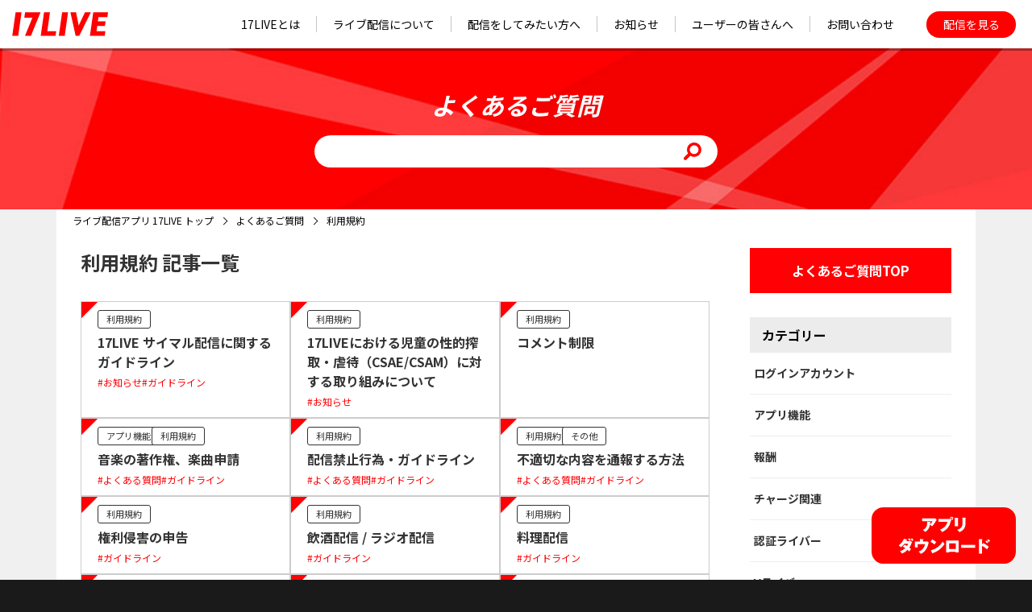

--- FILE ---
content_type: text/html; charset=UTF-8
request_url: https://jp.17.live/faq/category/terms_of_service/
body_size: 13949
content:
<!DOCTYPE html>
<html dir="ltr" lang="ja" prefix="og: https://ogp.me/ns#" class="no-js">
<head>
	<!-- Google Tag Manager -->
<script>(function(w,d,s,l,i){w[l]=w[l]||[];w[l].push({'gtm.start':
new Date().getTime(),event:'gtm.js'});var f=d.getElementsByTagName(s)[0],
j=d.createElement(s),dl=l!='dataLayer'?'&l='+l:'';j.async=true;j.src=
'https://www.googletagmanager.com/gtm.js?id='+i+dl;f.parentNode.insertBefore(j,f);
})(window,document,'script','dataLayer','GTM-PRLG9Q7');</script>
<!-- End Google Tag Manager -->

<!-- Google Tag Manager Vライバーアイドルプロジェクト広告代理店用-->
<script>(function(w,d,s,l,i){w[l]=w[l]||[];w[l].push({'gtm.start':
new Date().getTime(),event:'gtm.js'});var f=d.getElementsByTagName(s)[0],
j=d.createElement(s),dl=l!='dataLayer'?'&l='+l:'';j.async=true;j.src=
'https://www.googletagmanager.com/gtm.js?id='+i+dl;f.parentNode.insertBefore(j,f);
})(window,document,'script','dataLayer','GTM-P9MFZ4K');</script>
<!-- End Google Tag Manager  Vライバーアイドルプロジェクト広告代理店用-->
	
<meta charset="UTF-8">
<meta name="viewport" content="width=device-width, initial-scale=1">
<link rel="profile" href="https://gmpg.org/xfn/11">
<script>(function(html){html.className = html.className.replace(/\bno-js\b/,'js')})(document.documentElement);</script>
<title>利用規約 - 17LIVE（イチナナ）公式サイト ライブ配信アプリ</title>

		<!-- All in One SEO 4.6.8.1 - aioseo.com -->
		<meta name="robots" content="max-image-preview:large" />
		<link rel="canonical" href="https://jp.17.live/faq/category/terms_of_service/" />
		<link rel="next" href="https://jp.17.live/faq/category/terms_of_service/page/2/" />
		<meta name="generator" content="All in One SEO (AIOSEO) 4.6.8.1" />
		<script type="application/ld+json" class="aioseo-schema">
			{"@context":"https:\/\/schema.org","@graph":[{"@type":"BreadcrumbList","@id":"https:\/\/jp.17.live\/faq\/category\/terms_of_service\/#breadcrumblist","itemListElement":[{"@type":"ListItem","@id":"https:\/\/jp.17.live\/#listItem","position":1,"name":"\u5bb6","item":"https:\/\/jp.17.live\/","nextItem":"https:\/\/jp.17.live\/faq\/category\/terms_of_service\/#listItem"},{"@type":"ListItem","@id":"https:\/\/jp.17.live\/faq\/category\/terms_of_service\/#listItem","position":2,"name":"\u5229\u7528\u898f\u7d04","previousItem":"https:\/\/jp.17.live\/#listItem"}]},{"@type":"CollectionPage","@id":"https:\/\/jp.17.live\/faq\/category\/terms_of_service\/#collectionpage","url":"https:\/\/jp.17.live\/faq\/category\/terms_of_service\/","name":"\u5229\u7528\u898f\u7d04 - 17LIVE\uff08\u30a4\u30c1\u30ca\u30ca\uff09\u516c\u5f0f\u30b5\u30a4\u30c8 \u30e9\u30a4\u30d6\u914d\u4fe1\u30a2\u30d7\u30ea","inLanguage":"ja","isPartOf":{"@id":"https:\/\/jp.17.live\/#website"},"breadcrumb":{"@id":"https:\/\/jp.17.live\/faq\/category\/terms_of_service\/#breadcrumblist"}},{"@type":"Organization","@id":"https:\/\/jp.17.live\/#organization","name":"17LIVE(\u30ef\u30f3\u30bb\u30d6\u30f3\u30e9\u30a4\u30d6\/\u30a4\u30c1\u30ca\u30ca) \u516c\u5f0f\u30b5\u30a4\u30c8 \u30e9\u30a4\u30d6\u914d\u4fe1\u30a2\u30d7\u30ea","description":"\u300c17LIVE\uff08\u30a4\u30c1\u30ca\u30ca\uff09\u300d\u306f\u3001\u8ab0\u3082\u304c\u6c17\u8efd\u306b\u697d\u3057\u3081\u308b\u30e9\u30a4\u30d6\u914d\u4fe1\u30b5\u30fc\u30d3\u30b9\uff01 \u6b4c\u3084\u30d1\u30d5\u30a9\u30fc\u30de\u30f3\u30b9\u306f\u3082\u3061\u308d\u3093\u3001\u8da3\u5473\u3084\u30da\u30c3\u30c8\u306e\u8a71\u3001\u30b2\u30fc\u30e0\u914d\u4fe1\u306a\u3069\u3001\u4f55\u6c17\u306a\u3044\u65e5\u5e38\u3092\u30ea\u30a2\u30eb\u30bf\u30a4\u30e0\u3067\u914d\u4fe1\u30fb\u8996\u8074\u3059\u308b\u3053\u3068\u304c\u3067\u304d\u307e\u3059\u3002","url":"https:\/\/jp.17.live\/"},{"@type":"WebSite","@id":"https:\/\/jp.17.live\/#website","url":"https:\/\/jp.17.live\/","name":"17LIVE\uff08\u30a4\u30c1\u30ca\u30ca\uff09\u516c\u5f0f\u30b5\u30a4\u30c8 \u30e9\u30a4\u30d6\u914d\u4fe1\u30a2\u30d7\u30ea","description":"\u300c17LIVE\uff08\u30a4\u30c1\u30ca\u30ca\uff09\u300d\u306f\u3001\u8ab0\u3082\u304c\u6c17\u8efd\u306b\u697d\u3057\u3081\u308b\u30e9\u30a4\u30d6\u914d\u4fe1\u30b5\u30fc\u30d3\u30b9\uff01 \u6b4c\u3084\u30d1\u30d5\u30a9\u30fc\u30de\u30f3\u30b9\u306f\u3082\u3061\u308d\u3093\u3001\u8da3\u5473\u3084\u30da\u30c3\u30c8\u306e\u8a71\u3001\u30b2\u30fc\u30e0\u914d\u4fe1\u306a\u3069\u3001\u4f55\u6c17\u306a\u3044\u65e5\u5e38\u3092\u30ea\u30a2\u30eb\u30bf\u30a4\u30e0\u3067\u914d\u4fe1\u30fb\u8996\u8074\u3059\u308b\u3053\u3068\u304c\u3067\u304d\u307e\u3059\u3002","inLanguage":"ja","publisher":{"@id":"https:\/\/jp.17.live\/#organization"}}]}
		</script>
		<!-- All in One SEO -->

<link rel="alternate" type="application/rss+xml" title="17LIVE（イチナナ）公式サイト ライブ配信アプリ &raquo; フィード" href="https://jp.17.live/feed/" />
<link rel="alternate" type="application/rss+xml" title="17LIVE（イチナナ）公式サイト ライブ配信アプリ &raquo; コメントフィード" href="https://jp.17.live/comments/feed/" />
<link rel="alternate" type="application/rss+xml" title="17LIVE（イチナナ）公式サイト ライブ配信アプリ &raquo; 利用規約 FAQカテゴリー のフィード" href="https://jp.17.live/faq/category/terms_of_service/feed/" />
<script type="text/javascript">
/* <![CDATA[ */
window._wpemojiSettings = {"baseUrl":"https:\/\/s.w.org\/images\/core\/emoji\/14.0.0\/72x72\/","ext":".png","svgUrl":"https:\/\/s.w.org\/images\/core\/emoji\/14.0.0\/svg\/","svgExt":".svg","source":{"concatemoji":"https:\/\/jp.17.live\/corp\/wp-includes\/js\/wp-emoji-release.min.js?ver=6.4.7"}};
/*! This file is auto-generated */
!function(i,n){var o,s,e;function c(e){try{var t={supportTests:e,timestamp:(new Date).valueOf()};sessionStorage.setItem(o,JSON.stringify(t))}catch(e){}}function p(e,t,n){e.clearRect(0,0,e.canvas.width,e.canvas.height),e.fillText(t,0,0);var t=new Uint32Array(e.getImageData(0,0,e.canvas.width,e.canvas.height).data),r=(e.clearRect(0,0,e.canvas.width,e.canvas.height),e.fillText(n,0,0),new Uint32Array(e.getImageData(0,0,e.canvas.width,e.canvas.height).data));return t.every(function(e,t){return e===r[t]})}function u(e,t,n){switch(t){case"flag":return n(e,"\ud83c\udff3\ufe0f\u200d\u26a7\ufe0f","\ud83c\udff3\ufe0f\u200b\u26a7\ufe0f")?!1:!n(e,"\ud83c\uddfa\ud83c\uddf3","\ud83c\uddfa\u200b\ud83c\uddf3")&&!n(e,"\ud83c\udff4\udb40\udc67\udb40\udc62\udb40\udc65\udb40\udc6e\udb40\udc67\udb40\udc7f","\ud83c\udff4\u200b\udb40\udc67\u200b\udb40\udc62\u200b\udb40\udc65\u200b\udb40\udc6e\u200b\udb40\udc67\u200b\udb40\udc7f");case"emoji":return!n(e,"\ud83e\udef1\ud83c\udffb\u200d\ud83e\udef2\ud83c\udfff","\ud83e\udef1\ud83c\udffb\u200b\ud83e\udef2\ud83c\udfff")}return!1}function f(e,t,n){var r="undefined"!=typeof WorkerGlobalScope&&self instanceof WorkerGlobalScope?new OffscreenCanvas(300,150):i.createElement("canvas"),a=r.getContext("2d",{willReadFrequently:!0}),o=(a.textBaseline="top",a.font="600 32px Arial",{});return e.forEach(function(e){o[e]=t(a,e,n)}),o}function t(e){var t=i.createElement("script");t.src=e,t.defer=!0,i.head.appendChild(t)}"undefined"!=typeof Promise&&(o="wpEmojiSettingsSupports",s=["flag","emoji"],n.supports={everything:!0,everythingExceptFlag:!0},e=new Promise(function(e){i.addEventListener("DOMContentLoaded",e,{once:!0})}),new Promise(function(t){var n=function(){try{var e=JSON.parse(sessionStorage.getItem(o));if("object"==typeof e&&"number"==typeof e.timestamp&&(new Date).valueOf()<e.timestamp+604800&&"object"==typeof e.supportTests)return e.supportTests}catch(e){}return null}();if(!n){if("undefined"!=typeof Worker&&"undefined"!=typeof OffscreenCanvas&&"undefined"!=typeof URL&&URL.createObjectURL&&"undefined"!=typeof Blob)try{var e="postMessage("+f.toString()+"("+[JSON.stringify(s),u.toString(),p.toString()].join(",")+"));",r=new Blob([e],{type:"text/javascript"}),a=new Worker(URL.createObjectURL(r),{name:"wpTestEmojiSupports"});return void(a.onmessage=function(e){c(n=e.data),a.terminate(),t(n)})}catch(e){}c(n=f(s,u,p))}t(n)}).then(function(e){for(var t in e)n.supports[t]=e[t],n.supports.everything=n.supports.everything&&n.supports[t],"flag"!==t&&(n.supports.everythingExceptFlag=n.supports.everythingExceptFlag&&n.supports[t]);n.supports.everythingExceptFlag=n.supports.everythingExceptFlag&&!n.supports.flag,n.DOMReady=!1,n.readyCallback=function(){n.DOMReady=!0}}).then(function(){return e}).then(function(){var e;n.supports.everything||(n.readyCallback(),(e=n.source||{}).concatemoji?t(e.concatemoji):e.wpemoji&&e.twemoji&&(t(e.twemoji),t(e.wpemoji)))}))}((window,document),window._wpemojiSettings);
/* ]]> */
</script>
<style id='wp-emoji-styles-inline-css' type='text/css'>

	img.wp-smiley, img.emoji {
		display: inline !important;
		border: none !important;
		box-shadow: none !important;
		height: 1em !important;
		width: 1em !important;
		margin: 0 0.07em !important;
		vertical-align: -0.1em !important;
		background: none !important;
		padding: 0 !important;
	}
</style>
<link rel='stylesheet' id='wp-block-library-css' href='https://jp.17.live/corp/wp-includes/css/dist/block-library/style.min.css?ver=6.4.7' type='text/css' media='all' />
<style id='classic-theme-styles-inline-css' type='text/css'>
/*! This file is auto-generated */
.wp-block-button__link{color:#fff;background-color:#32373c;border-radius:9999px;box-shadow:none;text-decoration:none;padding:calc(.667em + 2px) calc(1.333em + 2px);font-size:1.125em}.wp-block-file__button{background:#32373c;color:#fff;text-decoration:none}
</style>
<style id='global-styles-inline-css' type='text/css'>
body{--wp--preset--color--black: #000000;--wp--preset--color--cyan-bluish-gray: #abb8c3;--wp--preset--color--white: #ffffff;--wp--preset--color--pale-pink: #f78da7;--wp--preset--color--vivid-red: #cf2e2e;--wp--preset--color--luminous-vivid-orange: #ff6900;--wp--preset--color--luminous-vivid-amber: #fcb900;--wp--preset--color--light-green-cyan: #7bdcb5;--wp--preset--color--vivid-green-cyan: #00d084;--wp--preset--color--pale-cyan-blue: #8ed1fc;--wp--preset--color--vivid-cyan-blue: #0693e3;--wp--preset--color--vivid-purple: #9b51e0;--wp--preset--gradient--vivid-cyan-blue-to-vivid-purple: linear-gradient(135deg,rgba(6,147,227,1) 0%,rgb(155,81,224) 100%);--wp--preset--gradient--light-green-cyan-to-vivid-green-cyan: linear-gradient(135deg,rgb(122,220,180) 0%,rgb(0,208,130) 100%);--wp--preset--gradient--luminous-vivid-amber-to-luminous-vivid-orange: linear-gradient(135deg,rgba(252,185,0,1) 0%,rgba(255,105,0,1) 100%);--wp--preset--gradient--luminous-vivid-orange-to-vivid-red: linear-gradient(135deg,rgba(255,105,0,1) 0%,rgb(207,46,46) 100%);--wp--preset--gradient--very-light-gray-to-cyan-bluish-gray: linear-gradient(135deg,rgb(238,238,238) 0%,rgb(169,184,195) 100%);--wp--preset--gradient--cool-to-warm-spectrum: linear-gradient(135deg,rgb(74,234,220) 0%,rgb(151,120,209) 20%,rgb(207,42,186) 40%,rgb(238,44,130) 60%,rgb(251,105,98) 80%,rgb(254,248,76) 100%);--wp--preset--gradient--blush-light-purple: linear-gradient(135deg,rgb(255,206,236) 0%,rgb(152,150,240) 100%);--wp--preset--gradient--blush-bordeaux: linear-gradient(135deg,rgb(254,205,165) 0%,rgb(254,45,45) 50%,rgb(107,0,62) 100%);--wp--preset--gradient--luminous-dusk: linear-gradient(135deg,rgb(255,203,112) 0%,rgb(199,81,192) 50%,rgb(65,88,208) 100%);--wp--preset--gradient--pale-ocean: linear-gradient(135deg,rgb(255,245,203) 0%,rgb(182,227,212) 50%,rgb(51,167,181) 100%);--wp--preset--gradient--electric-grass: linear-gradient(135deg,rgb(202,248,128) 0%,rgb(113,206,126) 100%);--wp--preset--gradient--midnight: linear-gradient(135deg,rgb(2,3,129) 0%,rgb(40,116,252) 100%);--wp--preset--font-size--small: 13px;--wp--preset--font-size--medium: 20px;--wp--preset--font-size--large: 36px;--wp--preset--font-size--x-large: 42px;--wp--preset--spacing--20: 0.44rem;--wp--preset--spacing--30: 0.67rem;--wp--preset--spacing--40: 1rem;--wp--preset--spacing--50: 1.5rem;--wp--preset--spacing--60: 2.25rem;--wp--preset--spacing--70: 3.38rem;--wp--preset--spacing--80: 5.06rem;--wp--preset--shadow--natural: 6px 6px 9px rgba(0, 0, 0, 0.2);--wp--preset--shadow--deep: 12px 12px 50px rgba(0, 0, 0, 0.4);--wp--preset--shadow--sharp: 6px 6px 0px rgba(0, 0, 0, 0.2);--wp--preset--shadow--outlined: 6px 6px 0px -3px rgba(255, 255, 255, 1), 6px 6px rgba(0, 0, 0, 1);--wp--preset--shadow--crisp: 6px 6px 0px rgba(0, 0, 0, 1);}:where(.is-layout-flex){gap: 0.5em;}:where(.is-layout-grid){gap: 0.5em;}body .is-layout-flow > .alignleft{float: left;margin-inline-start: 0;margin-inline-end: 2em;}body .is-layout-flow > .alignright{float: right;margin-inline-start: 2em;margin-inline-end: 0;}body .is-layout-flow > .aligncenter{margin-left: auto !important;margin-right: auto !important;}body .is-layout-constrained > .alignleft{float: left;margin-inline-start: 0;margin-inline-end: 2em;}body .is-layout-constrained > .alignright{float: right;margin-inline-start: 2em;margin-inline-end: 0;}body .is-layout-constrained > .aligncenter{margin-left: auto !important;margin-right: auto !important;}body .is-layout-constrained > :where(:not(.alignleft):not(.alignright):not(.alignfull)){max-width: var(--wp--style--global--content-size);margin-left: auto !important;margin-right: auto !important;}body .is-layout-constrained > .alignwide{max-width: var(--wp--style--global--wide-size);}body .is-layout-flex{display: flex;}body .is-layout-flex{flex-wrap: wrap;align-items: center;}body .is-layout-flex > *{margin: 0;}body .is-layout-grid{display: grid;}body .is-layout-grid > *{margin: 0;}:where(.wp-block-columns.is-layout-flex){gap: 2em;}:where(.wp-block-columns.is-layout-grid){gap: 2em;}:where(.wp-block-post-template.is-layout-flex){gap: 1.25em;}:where(.wp-block-post-template.is-layout-grid){gap: 1.25em;}.has-black-color{color: var(--wp--preset--color--black) !important;}.has-cyan-bluish-gray-color{color: var(--wp--preset--color--cyan-bluish-gray) !important;}.has-white-color{color: var(--wp--preset--color--white) !important;}.has-pale-pink-color{color: var(--wp--preset--color--pale-pink) !important;}.has-vivid-red-color{color: var(--wp--preset--color--vivid-red) !important;}.has-luminous-vivid-orange-color{color: var(--wp--preset--color--luminous-vivid-orange) !important;}.has-luminous-vivid-amber-color{color: var(--wp--preset--color--luminous-vivid-amber) !important;}.has-light-green-cyan-color{color: var(--wp--preset--color--light-green-cyan) !important;}.has-vivid-green-cyan-color{color: var(--wp--preset--color--vivid-green-cyan) !important;}.has-pale-cyan-blue-color{color: var(--wp--preset--color--pale-cyan-blue) !important;}.has-vivid-cyan-blue-color{color: var(--wp--preset--color--vivid-cyan-blue) !important;}.has-vivid-purple-color{color: var(--wp--preset--color--vivid-purple) !important;}.has-black-background-color{background-color: var(--wp--preset--color--black) !important;}.has-cyan-bluish-gray-background-color{background-color: var(--wp--preset--color--cyan-bluish-gray) !important;}.has-white-background-color{background-color: var(--wp--preset--color--white) !important;}.has-pale-pink-background-color{background-color: var(--wp--preset--color--pale-pink) !important;}.has-vivid-red-background-color{background-color: var(--wp--preset--color--vivid-red) !important;}.has-luminous-vivid-orange-background-color{background-color: var(--wp--preset--color--luminous-vivid-orange) !important;}.has-luminous-vivid-amber-background-color{background-color: var(--wp--preset--color--luminous-vivid-amber) !important;}.has-light-green-cyan-background-color{background-color: var(--wp--preset--color--light-green-cyan) !important;}.has-vivid-green-cyan-background-color{background-color: var(--wp--preset--color--vivid-green-cyan) !important;}.has-pale-cyan-blue-background-color{background-color: var(--wp--preset--color--pale-cyan-blue) !important;}.has-vivid-cyan-blue-background-color{background-color: var(--wp--preset--color--vivid-cyan-blue) !important;}.has-vivid-purple-background-color{background-color: var(--wp--preset--color--vivid-purple) !important;}.has-black-border-color{border-color: var(--wp--preset--color--black) !important;}.has-cyan-bluish-gray-border-color{border-color: var(--wp--preset--color--cyan-bluish-gray) !important;}.has-white-border-color{border-color: var(--wp--preset--color--white) !important;}.has-pale-pink-border-color{border-color: var(--wp--preset--color--pale-pink) !important;}.has-vivid-red-border-color{border-color: var(--wp--preset--color--vivid-red) !important;}.has-luminous-vivid-orange-border-color{border-color: var(--wp--preset--color--luminous-vivid-orange) !important;}.has-luminous-vivid-amber-border-color{border-color: var(--wp--preset--color--luminous-vivid-amber) !important;}.has-light-green-cyan-border-color{border-color: var(--wp--preset--color--light-green-cyan) !important;}.has-vivid-green-cyan-border-color{border-color: var(--wp--preset--color--vivid-green-cyan) !important;}.has-pale-cyan-blue-border-color{border-color: var(--wp--preset--color--pale-cyan-blue) !important;}.has-vivid-cyan-blue-border-color{border-color: var(--wp--preset--color--vivid-cyan-blue) !important;}.has-vivid-purple-border-color{border-color: var(--wp--preset--color--vivid-purple) !important;}.has-vivid-cyan-blue-to-vivid-purple-gradient-background{background: var(--wp--preset--gradient--vivid-cyan-blue-to-vivid-purple) !important;}.has-light-green-cyan-to-vivid-green-cyan-gradient-background{background: var(--wp--preset--gradient--light-green-cyan-to-vivid-green-cyan) !important;}.has-luminous-vivid-amber-to-luminous-vivid-orange-gradient-background{background: var(--wp--preset--gradient--luminous-vivid-amber-to-luminous-vivid-orange) !important;}.has-luminous-vivid-orange-to-vivid-red-gradient-background{background: var(--wp--preset--gradient--luminous-vivid-orange-to-vivid-red) !important;}.has-very-light-gray-to-cyan-bluish-gray-gradient-background{background: var(--wp--preset--gradient--very-light-gray-to-cyan-bluish-gray) !important;}.has-cool-to-warm-spectrum-gradient-background{background: var(--wp--preset--gradient--cool-to-warm-spectrum) !important;}.has-blush-light-purple-gradient-background{background: var(--wp--preset--gradient--blush-light-purple) !important;}.has-blush-bordeaux-gradient-background{background: var(--wp--preset--gradient--blush-bordeaux) !important;}.has-luminous-dusk-gradient-background{background: var(--wp--preset--gradient--luminous-dusk) !important;}.has-pale-ocean-gradient-background{background: var(--wp--preset--gradient--pale-ocean) !important;}.has-electric-grass-gradient-background{background: var(--wp--preset--gradient--electric-grass) !important;}.has-midnight-gradient-background{background: var(--wp--preset--gradient--midnight) !important;}.has-small-font-size{font-size: var(--wp--preset--font-size--small) !important;}.has-medium-font-size{font-size: var(--wp--preset--font-size--medium) !important;}.has-large-font-size{font-size: var(--wp--preset--font-size--large) !important;}.has-x-large-font-size{font-size: var(--wp--preset--font-size--x-large) !important;}
.wp-block-navigation a:where(:not(.wp-element-button)){color: inherit;}
:where(.wp-block-post-template.is-layout-flex){gap: 1.25em;}:where(.wp-block-post-template.is-layout-grid){gap: 1.25em;}
:where(.wp-block-columns.is-layout-flex){gap: 2em;}:where(.wp-block-columns.is-layout-grid){gap: 2em;}
.wp-block-pullquote{font-size: 1.5em;line-height: 1.6;}
</style>
<link rel='stylesheet' id='contact-form-7-css' href='https://jp.17.live/corp/wp-content/plugins/contact-form-7/includes/css/styles.css?ver=5.9.8' type='text/css' media='all' />
<link rel='stylesheet' id='contact-form-7-confirm-css' href='https://jp.17.live/corp/wp-content/plugins/contact-form-7-add-confirm/includes/css/styles.css?ver=5.1' type='text/css' media='all' />
<link rel='stylesheet' id='toc-screen-css' href='https://jp.17.live/corp/wp-content/plugins/table-of-contents-plus/screen.min.css?ver=2309' type='text/css' media='all' />
<link rel='stylesheet' id='wordpress-popular-posts-css-css' href='https://jp.17.live/corp/wp-content/plugins/wordpress-popular-posts/assets/css/wpp.css?ver=6.0.5' type='text/css' media='all' />
<link rel='stylesheet' id='xo-slider-css' href='https://jp.17.live/corp/wp-content/plugins/xo-liteslider/css/base.min.css?ver=3.8.6' type='text/css' media='all' />
<link rel='stylesheet' id='xo-swiper-css' href='https://jp.17.live/corp/wp-content/plugins/xo-liteslider/assets/vendor/swiper/swiper-bundle.min.css?ver=3.8.6' type='text/css' media='all' />
<link rel='stylesheet' id='genericons-css' href='https://jp.17.live/corp/wp-content/themes/basetemplate/genericons/genericons.css?ver=3.4.1' type='text/css' media='all' />
<link rel='stylesheet' id='twentysixteen-style-css' href='https://jp.17.live/corp/wp-content/themes/basetemplate/style.css?ver=6.4.7' type='text/css' media='all' />
<!--[if lt IE 10]>
<link rel='stylesheet' id='twentysixteen-ie-css' href='https://jp.17.live/corp/wp-content/themes/basetemplate/css/ie.css?ver=20160816' type='text/css' media='all' />
<![endif]-->
<!--[if lt IE 9]>
<link rel='stylesheet' id='twentysixteen-ie8-css' href='https://jp.17.live/corp/wp-content/themes/basetemplate/css/ie8.css?ver=20160816' type='text/css' media='all' />
<![endif]-->
<!--[if lt IE 8]>
<link rel='stylesheet' id='twentysixteen-ie7-css' href='https://jp.17.live/corp/wp-content/themes/basetemplate/css/ie7.css?ver=20160816' type='text/css' media='all' />
<![endif]-->
<link rel='stylesheet' id='cf7cf-style-css' href='https://jp.17.live/corp/wp-content/plugins/cf7-conditional-fields/style.css?ver=2.4.15' type='text/css' media='all' />
<script type="text/javascript" src="https://jp.17.live/corp/wp-includes/js/jquery/jquery.min.js?ver=3.7.1" id="jquery-core-js"></script>
<script type="text/javascript" src="https://jp.17.live/corp/wp-includes/js/jquery/jquery-migrate.min.js?ver=3.4.1" id="jquery-migrate-js"></script>
<script type="application/json" id="wpp-json">
/* <![CDATA[ */
{"sampling_active":1,"sampling_rate":100,"ajax_url":"https:\/\/jp.17.live\/wp-json\/wordpress-popular-posts\/v1\/popular-posts","api_url":"https:\/\/jp.17.live\/wp-json\/wordpress-popular-posts","ID":0,"token":"3d08ac5195","lang":0,"debug":0}
/* ]]> */
</script>
<script type="text/javascript" src="https://jp.17.live/corp/wp-content/plugins/wordpress-popular-posts/assets/js/wpp.min.js?ver=6.0.5" id="wpp-js-js"></script>
<!--[if lt IE 9]>
<script type="text/javascript" src="https://jp.17.live/corp/wp-content/themes/basetemplate/js/html5.js?ver=3.7.3" id="twentysixteen-html5-js"></script>
<![endif]-->
<link rel="EditURI" type="application/rsd+xml" title="RSD" href="https://jp.17.live/corp/xmlrpc.php?rsd" />
<meta name="generator" content="WordPress 6.4.7" />
<link rel="alternate" href="https://jp.17.live/faq/category/terms_of_service/" hreflang="x-default" />            <style id="wpp-loading-animation-styles">@-webkit-keyframes bgslide{from{background-position-x:0}to{background-position-x:-200%}}@keyframes bgslide{from{background-position-x:0}to{background-position-x:-200%}}.wpp-widget-placeholder,.wpp-widget-block-placeholder{margin:0 auto;width:60px;height:3px;background:#dd3737;background:linear-gradient(90deg,#dd3737 0%,#571313 10%,#dd3737 100%);background-size:200% auto;border-radius:3px;-webkit-animation:bgslide 1s infinite linear;animation:bgslide 1s infinite linear}</style>
            <style type="text/css">
.no-js .native-lazyload-js-fallback {
	display: none;
}
</style>
		<link rel="icon" href="https://jp.17.live/corp/wp-content/uploads/2023/12/favicon.ico" sizes="32x32" />
<link rel="icon" href="https://jp.17.live/corp/wp-content/uploads/2023/12/favicon.ico" sizes="192x192" />
<link rel="apple-touch-icon" href="https://jp.17.live/corp/wp-content/uploads/2023/12/favicon.ico" />
<meta name="msapplication-TileImage" content="https://jp.17.live/corp/wp-content/uploads/2023/12/favicon.ico" />
      <meta name="twitter:card" content="summary_large_image" />
<link rel="shortcut icon" href="https://jp.17.live/corp/wp-content/themes/basetemplate/images/favicon.ico" type="image/vnd.microsoft.icon">
<link rel="icon" href="https://jp.17.live/corp/wp-content/themes/basetemplate/images/favicon.ico" type="image/vnd.microsoft.icon">
      <link rel="stylesheet" type="text/css" href="https://jp.17.live/corp/wp-content/themes/basetemplate/css/style3.css?260121135717"/>
      	<link rel="preconnect" href="https://fonts.googleapis.com">
<link rel="preconnect" href="https://fonts.gstatic.com" crossorigin>
<link href="https://fonts.googleapis.com/css2?family=Noto+Sans+JP:wght@100;300;400;500;700;900&display=swap" rel="stylesheet">
	<!-- Global site tag (gtag.js) - Google Analytics -->
<script async src="https://www.googletagmanager.com/gtag/js?id=UA-111260658-1"></script>
<script async src="https://www.googletagmanager.com/gtag/js?id=G-T16F5QGH60"></script>
<script>
  window.dataLayer = window.dataLayer || [];
  function gtag(){dataLayer.push(arguments);}
  gtag('js', new Date());

  gtag('config', 'UA-111260658-1');
	gtag('config', 'G-T16F5QGH60');
</script>
</head>
<body data-rsssl=1 class="archive tax-faqcategory term-terms_of_service term-701 multiple-domain-jp-17-live group-blog hfeed">
	<!-- Google Tag Manager (noscript) -->
<noscript><iframe src="https://www.googletagmanager.com/ns.html?id=GTM-PRLG9Q7"
height="0" width="0" style="display:none;visibility:hidden"></iframe></noscript>
<!-- End Google Tag Manager (noscript) -->
<!-- Google Tag Manager (noscript)Vライバーアイドルプロジェクト広告代理店用 -->
<noscript><iframe src="https://www.googletagmanager.com/ns.html?id=GTM-P9MFZ4K"
height="0" width="0" style="display:none;visibility:hidden"></iframe></noscript>
<!-- End Google Tag Manager (noscript)Vライバーアイドルプロジェクト広告代理店用 -->
	
<div id="page" class="site">
<header class="site-header">
  <div class="header_container">
    <ul class="headermain">
            <li class="headerlogo ">
        <div class="logo4 "> <a href="https://jp.17.live/"> <img  src="https://jp.17.live/corp/wp-content/themes/basetemplate/images/17live_logo_2021.svg"alt="イチナナ 17Live"  width="120px" height="30px"  /> </a> </div>
      </li>
            <li class="header_right">
                <nav class="header_navi">
          			
          <ul>
            <li><a href="https://jp.17.live/about17live/"><span>17LIVEとは</span></a></li>
            <li><a href="https://jp.17.live/aboutlive/"><span>ライブ配信について</span></a></li>
            <li><a href="https://jp.17.live/aboutliver/"><span>配信をしてみたい方へ</span></a></li>
            <li class="pcnavi_parent"> <p><span>お知らせ</span></p>
              <ul class="pcnavi_child" style="width: 130px;">
				<li><a href="https://jp.17.live/news/"><span>お知らせ</span></a></li>
				<li><a href="https://jp.17.live/press_release/"><span>プレスリリース</span></a></li>
              </ul>
			  </li>		
			  
            <li class="pcnavi_parent"> <p><span>ユーザーの皆さんへ</span></p>
              <ul class="pcnavi_child">
                <li> <a href="https://jp.17.live/userguide/"><span>ユーザーガイド</span></a></li>
                <li><a href="https://jp.17.live/faq/"><span>FAQ</span></a> </li>
				  <li><a href="https://jp.17.live/spotlight/"><span>SPOT LIGHT</span></a> </li>
                <li><a href="https://jp.17.live/safetyrules/"><span style="line-height: 1.2">17LIVEを安心して<br>楽しむために</span></a> </li>
              </ul>
			  </li>
            <li><a href="https://jp.17.live/otoiawase/"><span>お問い合わせ</span></a></li>
          </ul>
			
			
          <!--<ul>
            <li> <a href="https://jp.17.live/about17live/"><span>17LIVEとは</span></a> </li>
            <li class="pcnavi_parent"> <a href="https://jp.17.live/howto/"><span>アプリの使い方</span></a>
              <ul class="pcnavi_child">
                <li> <a href="https://note.17.live/" target="_blank"><span>ユーザーガイド</span></a></li>
                <li><a href="https://17live-jp.zendesk.com/hc/ja" target="_blank"><span>ヘルプ</span></a> </li>
              </ul>
            </li>
            <li> <a href="https://jp.17.live/news/"><span>サービストピック</span></a> </li>
            <li> <a target="_blank" href="https://jp.17.live/liver_regist/?root=hp"><span>ライバー募集</span></a> </li>
          </ul>-->
                  </nav>
                <div class="header_btn_haishin"> <a class="" href="https://17appv2.onelink.me/D7OH/81e2dc09" target="_blank" onclick="gtag('event','click',{'event_category':'17.liveアクセス','event_label':'link'});">配信を見る</a> </div>
                <div class="spmenubtn"> <p class="spmenuopen"></p> <p class="spmenuclose"></p> </div>
              </li>
    </ul>
    <!-- #site-navigation --> 
  </div>
  <nav class="header_navi_sp">
              <ul>
            <li><a href="https://jp.17.live/about17live/"><span>17LIVEとは</span></a></li>
            <li><a href="https://jp.17.live/aboutlive/"><span>ライブ配信について</span></a></li>
            <li><a href="https://jp.17.live/aboutliver/"><span>配信をしてみたい方へ</span></a></li>
            <li><a href="https://jp.17.live/news/"><span>お知らせ</span></a></li>
				<li><a href="https://jp.17.live/press_release/"><span>プレスリリース</span></a></li>
            <li class=""><a href="https://jp.17.live/userguide/"><span>ユーザーガイド</span></a></li>
                <li><a href="https://jp.17.live/faq/"><span>FAQ</span></a> </li>
			  <li><a href="https://jp.17.live/spotlight/"><span>SPOT LIGHT</span></a> </li>
				  <li class=""><a href="https://jp.17.live/safetyrules/"><span>17LIVEを安心して楽しむために</span></a></li> 
            <li><a href="https://jp.17.live/otoiawase/"><span>お問い合わせ</span></a></li>
          </ul>
    <!--<ul>
      <li> <a href="https://jp.17.live/">TOP</a> </li>
      <li> <a href="https://jp.17.live/about17live/">17LIVEとは</a> </li>
      <li> <a href="https://jp.17.live/howto/"><span>アプリの使い方</span></a> </li>
                <li class="child"><a href="https://note.17.live/" target="_blank"><span>ユーザーガイド</span></a></li>
      <li class="child"> <a href="https://17live-jp.zendesk.com/hc/ja" target="_blank">ヘルプ</a> </li>
      <li> <a href="https://jp.17.live/news/">サービストピック</a> </li>
      <li> <a target="_blank" href="https://jp.17.live/liver_regist/?root=hp">ライバー募集</a> </li>
    </ul>-->
      </nav>
</header>
<style type="text/css">
@media screen and (min-width: 916px){
.header_navi li p:hover:before,
.header_navi li a:hover:before {
    width: 90%;
    height: 150%;
	}
.header_navi li > p, 
.header_navi li a {
    min-height: 20px;
    display: flex;
	align-items: center;
	justify-content: center;
	}
	.pcnavi_child li > p,
	.pcnavi_child li a{
		padding: 0 10px;
		margin: 10px auto;
		width: 100%;
	}
	}
	</style>
<div style="display: none;">
  <ul><li><a href="https://jp.17.live" >HOME</a></li><li>FAQカテゴリー: <span>利用規約</span></li></ul></div>
<div class="spnavibg"></div>
<!-- .site-header --> 
    <link rel="stylesheet" type="text/css" href="https://jp.17.live/corp/wp-content/themes/basetemplate/faq/faq.css?1769003837"/>
<div class="page_header" >
	<div class="title_searchblock">
	<h1 class="entry-title userguide_title">よくあるご質問</h1>
	
			<form method="get" name="form1" action="https://jp.17.live/">
				<input type="hidden" name="post_type" value="faq">
				<div class="search_bar">
				<input type="text" name="s" placeholder="">
    <a href="javascript:form1.submit()" class="search_submit"><img src="https://jp.17.live/corp/wp-content/themes/basetemplate/images/search_r_icon.svg" alt=""></a>
				</div>
</form>
	</div>
			</div>
<div class="breadcrumbs" typeof="BreadcrumbList" vocab="http://schema.org/"><div class="breadcrumbs_inner">
  <!-- Breadcrumb NavXT 7.3.1 -->
<span property="itemListElement" typeof="ListItem"><a property="item" typeof="WebPage" title="Go to 17LIVE（イチナナ）公式サイト ライブ配信アプリ." href="https://jp.17.live" class="home" ><span property="name">ライブ配信アプリ 17LIVE トップ</span></a><meta property="position" content="1"></span><p class="breadcrumbs_arrow"></p><span property="itemListElement" typeof="ListItem"><a property="item" typeof="WebPage" title="Go to よくあるご質問." href="https://jp.17.live/faq/" class="archive post-faq-archive" ><span property="name">よくあるご質問</span></a><meta property="position" content="2"></span><p class="breadcrumbs_arrow"></p><span property="itemListElement" typeof="ListItem"><span property="name" class="archive taxonomy faqcategory current-item">利用規約</span><meta property="url" content="https://jp.17.live/faq/category/terms_of_service/"><meta property="position" content="3"></span></div>
</div>
<div class="site-inner faq_listpage">
<div id="content" class="site-content">
			
	<div id="primary" class="content-area">
		<h2 class="faq_listtitle">
利用規約 記事一覧</h2>
		<main id="main" class="site-main" role="main">
		<ul class="list_faq">
		
		
		
			
<li class="list_faq_item2">
	
			<ul class="title_faqcatlist">
<li><a class="caticon" href="https://jp.17.live/faq/category/terms_of_service/">利用規約</a><ul class="title_faqcatlist child"></ul></li>			</ul>
<a href="https://jp.17.live/faq/45693/">
	<h4>17LIVE サイマル配信に関するガイドライン</h4>
</a>
<ul class="title_taglist"><li><a class="tagicon" href="https://jp.17.live/faq/tag/info/">#お知らせ</a><li><a class="tagicon" href="https://jp.17.live/faq/tag/guideline/">#ガイドライン</a></ul></li>
<li class="list_faq_item2">
	
			<ul class="title_faqcatlist">
<li><a class="caticon" href="https://jp.17.live/faq/category/terms_of_service/">利用規約</a><ul class="title_faqcatlist child"></ul></li>			</ul>
<a href="https://jp.17.live/faq/38244/">
	<h4>17LIVEにおける児童の性的搾取・虐待（CSAE/CSAM）に対する取り組みについて</h4>
</a>
<ul class="title_taglist"><li><a class="tagicon" href="https://jp.17.live/faq/tag/info/">#お知らせ</a></ul></li>
<li class="list_faq_item2">
	
			<ul class="title_faqcatlist">
<li><a class="caticon" href="https://jp.17.live/faq/category/terms_of_service/">利用規約</a><ul class="title_faqcatlist child"></ul></li>			</ul>
<a href="https://jp.17.live/faq/35872/">
	<h4>コメント制限</h4>
</a>
<ul class="title_taglist"></ul></li>
<li class="list_faq_item2">
	
			<ul class="title_faqcatlist">
<li><a class="caticon" href="https://jp.17.live/faq/category/app/">アプリ機能</a><ul class="title_faqcatlist child"></ul></li><li><a class="caticon" href="https://jp.17.live/faq/category/terms_of_service/">利用規約</a><ul class="title_faqcatlist child"></ul></li>			</ul>
<a href="https://jp.17.live/faq/30410/">
	<h4>音楽の著作権、楽曲申請</h4>
</a>
<ul class="title_taglist"><li><a class="tagicon" href="https://jp.17.live/faq/tag/question/">#よくある質問</a><li><a class="tagicon" href="https://jp.17.live/faq/tag/guideline/">#ガイドライン</a></ul></li>
<li class="list_faq_item2">
	
			<ul class="title_faqcatlist">
<li><a class="caticon" href="https://jp.17.live/faq/category/terms_of_service/">利用規約</a><ul class="title_faqcatlist child"></ul></li>			</ul>
<a href="https://jp.17.live/faq/30457/">
	<h4>配信禁止行為・ガイドライン</h4>
</a>
<ul class="title_taglist"><li><a class="tagicon" href="https://jp.17.live/faq/tag/question/">#よくある質問</a><li><a class="tagicon" href="https://jp.17.live/faq/tag/guideline/">#ガイドライン</a></ul></li>
<li class="list_faq_item2">
	
			<ul class="title_faqcatlist">
<li><a class="caticon" href="https://jp.17.live/faq/category/terms_of_service/">利用規約</a><ul class="title_faqcatlist child"></ul></li><li><a class="caticon" href="https://jp.17.live/faq/category/other/">その他</a><ul class="title_faqcatlist child"></ul></li>			</ul>
<a href="https://jp.17.live/faq/30494/">
	<h4>不適切な内容を通報する方法</h4>
</a>
<ul class="title_taglist"><li><a class="tagicon" href="https://jp.17.live/faq/tag/question/">#よくある質問</a><li><a class="tagicon" href="https://jp.17.live/faq/tag/guideline/">#ガイドライン</a></ul></li>
<li class="list_faq_item2">
	
			<ul class="title_faqcatlist">
<li><a class="caticon" href="https://jp.17.live/faq/category/terms_of_service/">利用規約</a><ul class="title_faqcatlist child"></ul></li>			</ul>
<a href="https://jp.17.live/faq/30671/">
	<h4>権利侵害の申告</h4>
</a>
<ul class="title_taglist"><li><a class="tagicon" href="https://jp.17.live/faq/tag/guideline/">#ガイドライン</a></ul></li>
<li class="list_faq_item2">
	
			<ul class="title_faqcatlist">
<li><a class="caticon" href="https://jp.17.live/faq/category/terms_of_service/">利用規約</a><ul class="title_faqcatlist child"></ul></li>			</ul>
<a href="https://jp.17.live/faq/30666/">
	<h4>飲酒配信 / ラジオ配信</h4>
</a>
<ul class="title_taglist"><li><a class="tagicon" href="https://jp.17.live/faq/tag/guideline/">#ガイドライン</a></ul></li>
<li class="list_faq_item2">
	
			<ul class="title_faqcatlist">
<li><a class="caticon" href="https://jp.17.live/faq/category/terms_of_service/">利用規約</a><ul class="title_faqcatlist child"></ul></li>			</ul>
<a href="https://jp.17.live/faq/30651/">
	<h4>料理配信</h4>
</a>
<ul class="title_taglist"><li><a class="tagicon" href="https://jp.17.live/faq/tag/guideline/">#ガイドライン</a></ul></li>
<li class="list_faq_item2">
	
			<ul class="title_faqcatlist">
<li><a class="caticon" href="https://jp.17.live/faq/category/app/">アプリ機能</a><ul class="title_faqcatlist child"></ul></li><li><a class="caticon" href="https://jp.17.live/faq/category/terms_of_service/">利用規約</a><ul class="title_faqcatlist child"></ul></li>			</ul>
<a href="https://jp.17.live/faq/30562/">
	<h4>迷惑行為をするユーザーへの対応について</h4>
</a>
<ul class="title_taglist"><li><a class="tagicon" href="https://jp.17.live/faq/tag/block/">#ブロック機能</a><li><a class="tagicon" href="https://jp.17.live/faq/tag/guideline/">#ガイドライン</a></ul></li>
<li class="list_faq_item2">
	
			<ul class="title_faqcatlist">
<li><a class="caticon" href="https://jp.17.live/faq/category/login_account/">ログインアカウント</a><ul class="title_faqcatlist child"></ul></li><li><a class="caticon" href="https://jp.17.live/faq/category/terms_of_service/">利用規約</a><ul class="title_faqcatlist child"></ul></li>			</ul>
<a href="https://jp.17.live/faq/30536/">
	<h4>アイコン・プロフィール画像が削除された場合</h4>
</a>
<ul class="title_taglist"><li><a class="tagicon" href="https://jp.17.live/faq/tag/guideline/">#ガイドライン</a></ul></li>
<li class="list_faq_item2">
	
			<ul class="title_faqcatlist">
<li><a class="caticon" href="https://jp.17.live/faq/category/app/">アプリ機能</a><ul class="title_faqcatlist child"></ul></li><li><a class="caticon" href="https://jp.17.live/faq/category/terms_of_service/">利用規約</a><ul class="title_faqcatlist child"></ul></li>			</ul>
<a href="https://jp.17.live/faq/30524/">
	<h4>配信中の映り込み</h4>
</a>
<ul class="title_taglist"><li><a class="tagicon" href="https://jp.17.live/faq/tag/guideline/">#ガイドライン</a></ul></li>
<li class="list_faq_item2">
	
			<ul class="title_faqcatlist">
<li><a class="caticon" href="https://jp.17.live/faq/category/app/">アプリ機能</a><ul class="title_faqcatlist child"></ul></li><li><a class="caticon" href="https://jp.17.live/faq/category/terms_of_service/">利用規約</a><ul class="title_faqcatlist child"></ul></li>			</ul>
<a href="https://jp.17.live/faq/30517/">
	<h4>「このライバーの視聴はできません」などと表示される場合</h4>
</a>
<ul class="title_taglist"><li><a class="tagicon" href="https://jp.17.live/faq/tag/block/">#ブロック機能</a><li><a class="tagicon" href="https://jp.17.live/faq/tag/guideline/">#ガイドライン</a></ul></li>
<li class="list_faq_item2">
	
			<ul class="title_faqcatlist">
<li><a class="caticon" href="https://jp.17.live/faq/category/login_account/">ログインアカウント</a><ul class="title_faqcatlist child"></ul></li><li><a class="caticon" href="https://jp.17.live/faq/category/terms_of_service/">利用規約</a><ul class="title_faqcatlist child"></ul></li>			</ul>
<a href="https://jp.17.live/faq/30497/">
	<h4>アカウントのブロック</h4>
</a>
<ul class="title_taglist"><li><a class="tagicon" href="https://jp.17.live/faq/tag/howto/">#17LIVEの使い方</a><li><a class="tagicon" href="https://jp.17.live/faq/tag/block/">#ブロック機能</a><li><a class="tagicon" href="https://jp.17.live/faq/tag/guideline/">#ガイドライン</a></ul></li>
<li class="list_faq_item2">
	
			<ul class="title_faqcatlist">
<li><a class="caticon" href="https://jp.17.live/faq/category/terms_of_service/">利用規約</a><ul class="title_faqcatlist child"></ul></li>			</ul>
<a href="https://jp.17.live/faq/30455/">
	<h4>新しい配信ルールの設定方法</h4>
</a>
<ul class="title_taglist"><li><a class="tagicon" href="https://jp.17.live/faq/tag/liver/">#配信する</a><li><a class="tagicon" href="https://jp.17.live/faq/tag/guideline/">#ガイドライン</a></ul></li>
<li class="list_faq_item2">
	
			<ul class="title_faqcatlist">
<li><a class="caticon" href="https://jp.17.live/faq/category/terms_of_service/">利用規約</a><ul class="title_faqcatlist child"></ul></li>			</ul>
<a href="https://jp.17.live/faq/30407/">
	<h4>複数のアカウントの作成・利用・所持</h4>
</a>
<ul class="title_taglist"><li><a class="tagicon" href="https://jp.17.live/faq/tag/guideline/">#ガイドライン</a></ul></li>
<li class="list_faq_item2">
	
			<ul class="title_faqcatlist">
<li><a class="caticon" href="https://jp.17.live/faq/category/terms_of_service/">利用規約</a><ul class="title_faqcatlist child"></ul></li>			</ul>
<a href="https://jp.17.live/faq/30394/">
	<h4>プライバシー情報のご提示に関するアップデートのお知らせ</h4>
</a>
<ul class="title_taglist"><li><a class="tagicon" href="https://jp.17.live/faq/tag/guideline/">#ガイドライン</a></ul></li>
<li class="list_faq_item2">
	
			<ul class="title_faqcatlist">
<li><a class="caticon" href="https://jp.17.live/faq/category/login_account/">ログインアカウント</a><ul class="title_faqcatlist child"></ul></li><li><a class="caticon" href="https://jp.17.live/faq/category/terms_of_service/">利用規約</a><ul class="title_faqcatlist child"></ul></li>			</ul>
<a href="https://jp.17.live/faq/30360/">
	<h4>アカウントの利用停止</h4>
</a>
<ul class="title_taglist"><li><a class="tagicon" href="https://jp.17.live/faq/tag/guideline/">#ガイドライン</a></ul></li>	
            </ul>
		
	<nav class="navigation pagination" aria-label="投稿">
		<h2 class="screen-reader-text">投稿ナビゲーション</h2>
		<div class="nav-links"><span aria-current="page" class="page-numbers current"><span class="meta-nav screen-reader-text">ページ </span>1</span>
<a class="page-numbers" href="https://jp.17.live/faq/category/terms_of_service/page/2/"><span class="meta-nav screen-reader-text">ページ </span>2</a>
<a class="next page-numbers" href="https://jp.17.live/faq/category/terms_of_service/page/2/">次のページ</a></div>
	</nav>		
		
	</main><!-- .site-main -->


</div><!-- .content-area -->

		<aside id="secondary" class="sidebar widget-area" role="complementary">
	<section id="recent-posts-2" class="themewidget widget_recent_entries">
		<a class="faqtop" href="/faq/"><h3>よくあるご質問TOP</h3></a>
				<h3 class="widget-title">カテゴリー</h3>
		<div class="wid_cate_list">
			<ul>
<li><div class="noparent"><a href="https://jp.17.live/faq/category/login_account/">ログインアカウント</a></div></li><li><div class="noparent"><a href="https://jp.17.live/faq/category/app/">アプリ機能</a></div></li><li><div class="noparent"><a href="https://jp.17.live/faq/category/reward/">報酬</a></div></li><li><div class="noparent"><a href="https://jp.17.live/faq/category/charge/">チャージ関連</a></div></li><li><div class="noparent"><a href="https://jp.17.live/faq/category/certification_liver/">認証ライバー</a></div></li><li><div class="noparent"><a href="https://jp.17.live/faq/category/v-liver/">Vライバー</a></div></li><li><div class="noparent"><a href="https://jp.17.live/faq/category/event/">イベント</a></div></li><li><div class="noparent"><a href="https://jp.17.live/faq/category/terms_of_service/">利用規約</a></div></li><li><div class="noparent"><a href="https://jp.17.live/faq/category/pc_function/">PC配信</a></div></li><li><div class="noparent"><a href="https://jp.17.live/faq/category/17_shopping/">イチナナショッピング</a></div></li><li><div class="noparent"><a href="https://jp.17.live/faq/category/opinion/">ご意見・ご要望</a></div></li><li><div class="noparent"><a href="https://jp.17.live/faq/category/other/">その他</a></div></li><li><div class="noparent"><a href="https://jp.17.live/faq/category/game_distribution/">ゲーム配信</a></div></li>			</ul>
		</div>
<script>
		
jQuery(function($) {
  $(".child_open").on("click",function() {
	  if($(this).parent(".parent").hasClass('active')){
		  $(this).parent(".parent").removeClass('active');
	  $(this).parent(".parent").next(".wid_cate_list_child").slideUp();
	  }else{
		  $(this).parent(".parent").addClass('active');
	  $(this).parent(".parent").next(".wid_cate_list_child").slideDown();
	  };
  });
});
</script>
		
		</section>
	</aside><!-- .sidebar .widget-area -->



		
	</div>
	</div>
	</div>
	
						<a href="#page" class="pagetop_bar">ページトップへ戻る</a>
		<footer id="colophon" class="site-footer3" role="contentinfo">
        			<div class="footer_inner">
			  <div class="left">
				  
      <dl class="footer_navi4">
		  <dt>企業情報</dt>
		  <dd>
      <a href="https://jp.17.live/corpinfo/">会社概要</a>
			<a href="https://jp.17.live/term-of-use/">アプリ利用規約</a>
			<a href="https://jp.17.live//copy-of-jp-privacy1/">プライバシーポリシー</a>
			<a href="https://investor.17.live/" target="_blank">IR情報</a>
		  
		  </dd>
		  <dt class="foot_rec_pc"><a href="https://jp.17.live/recruit/">採用情報</a></dt>
				  </dl>
				</div>
				<div class="center">
      <dl class="footer_navi4">
		  
		  <dt>Official SNS</dt>
		  <dd>
              <a onclick="gtag('event','click',{'event_category':'SNS_facebook_pc','event_label':'link'});" href="https://www.facebook.com/17LIVEjp/" target="_blank">Facebook</a>
      <a onclick="gtag('event','click',{'event_category':'SNS_twitter_pc','event_label':'link'});" href="https://x.com/17livejp" target="_blank">X</a>
      <a onclick="gtag('event','click',{'event_category':'SNS_instagram_pc','event_label':'link'});" href="https://www.instagram.com/17livejp/" target="_blank">Instagram</a>
      <a onclick="gtag('event','click',{'event_category':'SNS_youtube_pc','event_label':'link'});" href="https://www.youtube.com/channel/UCFf5qroAMTQ6x32YVjOcQBw" target="_blank">YouTube</a>
      <a onclick="gtag('event','click',{'event_category':'SNS_tiktok_pc','event_label':'link'});" href="https://www.tiktok.com/@17livejp_official" target="_blank">TikTok</a>
        		  
		  </dd>
		  <dt class="foot_rec_sp"><a href="https://jp.17.live/recruit/">採用情報</a></dt>
				  </dl>
			  </div>
			  <div class="right">
				  <div class="jasrac">
				  <img src="https://jp.17.live/corp/wp-content/themes/basetemplate/images/jasrac.png" alt="jasrac" width="50px" height="50px">
					  <p>JASRAC許諾番号:<br>9021637001Y45038</p>

				  </div>
				  
					  <p class="logo_kenri">Appleは、米国およびその他の国で登録されたApple Inc.の商標です。 App Storeは、Apple Inc.の商標です。<br>
						  Google Play および Google Play ロゴは、Google LLC の商標です。</p>
         </div>
         </div>
                <p class="copyright">©17LIVE Inc.</p>
</footer>



</div><!-- .site -->
			<div class="qr_modal">
<div class="qr_modal_inner">
	<p>アプリをダウンロード</p>
<img class="qr_modal_qr" src="https://jp.17.live/corp/wp-content/themes/basetemplate/images/17LIVE_QR_785080.png" alt="アプリをダウンロード_qr" width="150px" height="150px">
	<p class="qr_modal_close">閉じる</p>
</div>
</div>

<p class="float_download pc qr_open" onclick="gtag('event','click',{'event_category':'アプリDLボタン_pc','event_label':'link'});"><img src="https://jp.17.live/corp/wp-content/themes/basetemplate/images/float_download.svg"  alt="アプリをダウンロード" width="180px" height="70px"></p>
<a href="https://17appv2.onelink.me/D7OH/81e2dc09" class="float_download sp" target="_blank"onclick="gtag('event','click',{'event_category':'アプリDLボタン_sp','event_label':'link'});"><img src="https://jp.17.live/corp/wp-content/themes/basetemplate/images/float_download.svg"  alt="アプリをダウンロード"width="180px" height="70px"></a>



<script type="text/javascript">
jQuery(function($){
	
	$('.header_btn_haishin a').on('click',function(){
		$(this).removeAttr("onclick");
	});
	$('.float_download').on('click',function(){
		$(this).removeAttr("onclick");
	});
	var scrollPosition;
	$('.qr_open').on('click',function(){
		$(".qr_modal").fadeIn("fast").css("display","flex");
		scrollPosition = $(window).scrollTop();
		$('body').addClass('fixed').css({'top': -scrollPosition});
	});
	
	$('.qr_modal_close').on('click',function(){
		$(".qr_modal").fadeOut("fast");
		$('body').removeClass('fixed').css({'top': 0});
		window.scrollTo( 0 , scrollPosition );
	});
	$('.qr_modal').on('click',function(){
		$(".qr_modal").fadeOut("fast");
		$('body').removeClass('fixed').css({'top': 0});
		window.scrollTo( 0 , scrollPosition );
	});
	
	
  $(".qr_modal_inner").on("click",function(e) {
    e.stopPropagation();
});
	
	$('.interview_open').click(function(){
		$('.interview_detail').slideToggle("slow");
		$(this).css("display","none");
	});
});
</script>


	<style type="text/css">
	</style>
<script type="text/javascript" >
jQuery(function(jQuery) {
 jQuery(".wpcf7 input[type='submit']").click(function() {
  jQuery("input[type=file]").each(function() {
    if(jQuery(this).val() === "") {
        jQuery(this).remove();
    }
  });
 });
});
</script>
<script>
jQuery(function($) {
	$('.spmenubtn p').click(function(){
		$('.header_navi_sp').addClass('menuopen');
		$('.spnavibg').addClass('menuopen');
		$('.spmenubtn').addClass('menuopen');
	});
	$('.spnavibg').click(function(){
		$('.header_navi_sp').removeClass('menuopen');
		$('.spnavibg').removeClass('menuopen');
		$('.spmenubtn').removeClass('menuopen');
	});
	$('.spmenuclose').click(function(){
		$('.header_navi_sp').removeClass('menuopen');
		$('.spnavibg').removeClass('menuopen');
		$('.spmenubtn').removeClass('menuopen');
	});
	$('.header_navi_sp p').click(function(){
		$('.header_navi_sp').removeClass('menuopen');
		$('.spnavibg').removeClass('menuopen');
		$('.spmenubtn').removeClass('menuopen');
	});
	$('.header_navi_sp a').click(function(){
		$('.header_navi_sp').removeClass('menuopen');
		$('.spnavibg').removeClass('menuopen');
		$('.spmenubtn').removeClass('menuopen');
	});
  
$('a[href^="#"]').click(function(){
var headerHight = 60; //ヘッダの高さ
    var headerHight = $(".site-header").outerHeight() + 20; //ヘッダーの高さ
    var href= $(this).attr("href");
      var target = $(href == "#" || href == "" ? 'html' : href);
       var position = target.offset().top - headerHight; //ヘッダの高さ分位置をずらす
    $("html, body").animate({scrollTop:position}, 500, "swing");　//この数値は移動スピード
       return false;
  });
	
// ページ外リンク
$(window).on('load', function() {
    var headerHight = $(".site-header").outerHeight() + 20; //ヘッダーの高さ
    if(document.URL.match("#")) {
    var str = location.href ;
    var cut_str = "#";
    var index = str.indexOf(cut_str);
    var href = str.slice(index);
    var target = href;
    var position = $(target).offset().top - headerHight;
    $("html, body").scrollTop(position);
    return false;
  }
});
	
  $(".moviethumb").click(function() {
	  $('.popupmoviebox').show();
	  $('.popupmoviebg').show();
    $("#movie1").attr("src", "https://www.youtube.com/embed/" + $(this).data("videoid") + "?autoplay=1");
  });
	$('.popupmoviebg').click(function(){
	$('.popupmoviebox').hide();
	$('.popupmoviebg').hide();
	$("#movie1").attr("src", "");
});
	$('.popupmoviebg').click(function(){
	$('.popupmoviebox').hide();
	$('.popupmoviebg').hide();
	$("#movie1").attr("src", "");
});
	$('.popupmovie_close').click(function(){
	$('.popupmoviebox').hide();
	$('.popupmoviebg').hide();
	$("#movie1").attr("src", "");
});	
	$(".aco_open").on("click",function(){
		if($(this).hasClass("open")){
			$(this).removeClass("open");
		$(this).next(".aco_contents").slideUp();
		}else{
			$(this).addClass("open");
		$(this).next(".aco_contents").slideDown();
		};
	});
	});

    jQuery(window).scroll(function (){
        jQuery('.scrollin').each(function(){
            var elemPos = jQuery(this).offset().top;
            var elemPosb = jQuery(this).offset().top + jQuery(this).height();
            var scroll = jQuery(window).scrollTop();
            var windowHeight = jQuery(window).height();
            if (scroll > elemPos - windowHeight + 100){
                jQuery(this).addClass('show');
            }
            if (elemPosb < scroll  ){
                jQuery(this).removeClass('show');
            }
            if (elemPos > scroll + windowHeight ){
                jQuery(this).removeClass('show');
            }
        });
        });
</script>

<script type="text/javascript">
document.addEventListener( 'wpcf7mailsent', function( event ) {
    if ( '1505' == event.detail.contactFormId ) {
        ga( 'send', 'event', 'Contact Form', 'submit' );
    location = 'https://17media.jp/liver_maildone/';
    }
}, false );
</script>
<script type="text/javascript">
( function() {
	var nativeLazyloadInitialize = function() {
		var lazyElements, script;
		if ( 'loading' in HTMLImageElement.prototype ) {
			lazyElements = [].slice.call( document.querySelectorAll( '.native-lazyload-js-fallback' ) );
			lazyElements.forEach( function( element ) {
				if ( ! element.dataset.src ) {
					return;
				}
				element.src = element.dataset.src;
				delete element.dataset.src;
				if ( element.dataset.srcset ) {
					element.srcset = element.dataset.srcset;
					delete element.dataset.srcset;
				}
				if ( element.dataset.sizes ) {
					element.sizes = element.dataset.sizes;
					delete element.dataset.sizes;
				}
				element.classList.remove( 'native-lazyload-js-fallback' );
			} );
		} else if ( ! document.querySelector( 'script#native-lazyload-fallback' ) ) {
			script = document.createElement( 'script' );
			script.id = 'native-lazyload-fallback';
			script.type = 'text/javascript';
			script.src = 'https://jp.17.live/corp/wp-content/plugins/native-lazyload/assets/js/lazyload.js';
			script.defer = true;
			document.body.appendChild( script );
		}
	};
	if ( document.readyState === 'complete' || document.readyState === 'interactive' ) {
		nativeLazyloadInitialize();
	} else {
		window.addEventListener( 'DOMContentLoaded', nativeLazyloadInitialize );
	}
}() );
</script>
		<script type="text/javascript" src="https://jp.17.live/corp/wp-includes/js/dist/vendor/wp-polyfill-inert.min.js?ver=3.1.2" id="wp-polyfill-inert-js"></script>
<script type="text/javascript" src="https://jp.17.live/corp/wp-includes/js/dist/vendor/regenerator-runtime.min.js?ver=0.14.0" id="regenerator-runtime-js"></script>
<script type="text/javascript" src="https://jp.17.live/corp/wp-includes/js/dist/vendor/wp-polyfill.min.js?ver=3.15.0" id="wp-polyfill-js"></script>
<script type="text/javascript" src="https://jp.17.live/corp/wp-includes/js/dist/hooks.min.js?ver=c6aec9a8d4e5a5d543a1" id="wp-hooks-js"></script>
<script type="text/javascript" src="https://jp.17.live/corp/wp-includes/js/dist/i18n.min.js?ver=7701b0c3857f914212ef" id="wp-i18n-js"></script>
<script type="text/javascript" id="wp-i18n-js-after">
/* <![CDATA[ */
wp.i18n.setLocaleData( { 'text direction\u0004ltr': [ 'ltr' ] } );
/* ]]> */
</script>
<script type="text/javascript" src="https://jp.17.live/corp/wp-content/plugins/contact-form-7/includes/swv/js/index.js?ver=5.9.8" id="swv-js"></script>
<script type="text/javascript" id="contact-form-7-js-extra">
/* <![CDATA[ */
var wpcf7 = {"api":{"root":"https:\/\/jp.17.live\/wp-json\/","namespace":"contact-form-7\/v1"}};
/* ]]> */
</script>
<script type="text/javascript" id="contact-form-7-js-translations">
/* <![CDATA[ */
( function( domain, translations ) {
	var localeData = translations.locale_data[ domain ] || translations.locale_data.messages;
	localeData[""].domain = domain;
	wp.i18n.setLocaleData( localeData, domain );
} )( "contact-form-7", {"translation-revision-date":"2024-07-17 08:16:16+0000","generator":"GlotPress\/4.0.1","domain":"messages","locale_data":{"messages":{"":{"domain":"messages","plural-forms":"nplurals=1; plural=0;","lang":"ja_JP"},"This contact form is placed in the wrong place.":["\u3053\u306e\u30b3\u30f3\u30bf\u30af\u30c8\u30d5\u30a9\u30fc\u30e0\u306f\u9593\u9055\u3063\u305f\u4f4d\u7f6e\u306b\u7f6e\u304b\u308c\u3066\u3044\u307e\u3059\u3002"],"Error:":["\u30a8\u30e9\u30fc:"]}},"comment":{"reference":"includes\/js\/index.js"}} );
/* ]]> */
</script>
<script type="text/javascript" src="https://jp.17.live/corp/wp-content/plugins/contact-form-7/includes/js/index.js?ver=5.9.8" id="contact-form-7-js"></script>
<script type="text/javascript" src="https://jp.17.live/corp/wp-includes/js/jquery/jquery.form.min.js?ver=4.3.0" id="jquery-form-js"></script>
<script type="text/javascript" src="https://jp.17.live/corp/wp-content/plugins/contact-form-7-add-confirm/includes/js/scripts.js?ver=5.1" id="contact-form-7-confirm-js"></script>
<script type="text/javascript" src="https://jp.17.live/corp/wp-content/plugins/table-of-contents-plus/front.min.js?ver=2309" id="toc-front-js"></script>
<script type="text/javascript" src="https://jp.17.live/corp/wp-content/themes/basetemplate/js/skip-link-focus-fix.js?ver=20160816" id="twentysixteen-skip-link-focus-fix-js"></script>
<script type="text/javascript" id="twentysixteen-script-js-extra">
/* <![CDATA[ */
var screenReaderText = {"expand":"\u30b5\u30d6\u30e1\u30cb\u30e5\u30fc\u3092\u5c55\u958b","collapse":"\u30b5\u30d6\u30e1\u30cb\u30e5\u30fc\u3092\u9589\u3058\u308b"};
/* ]]> */
</script>
<script type="text/javascript" src="https://jp.17.live/corp/wp-content/themes/basetemplate/js/functions.js?ver=20160816" id="twentysixteen-script-js"></script>
<script type="text/javascript" id="wpcf7cf-scripts-js-extra">
/* <![CDATA[ */
var wpcf7cf_global_settings = {"ajaxurl":"https:\/\/jp.17.live\/corp\/wp-admin\/admin-ajax.php"};
/* ]]> */
</script>
<script type="text/javascript" src="https://jp.17.live/corp/wp-content/plugins/cf7-conditional-fields/js/scripts.js?ver=2.4.15" id="wpcf7cf-scripts-js"></script>
</body>
</html>


--- FILE ---
content_type: text/css
request_url: https://jp.17.live/corp/wp-content/themes/basetemplate/css/style3.css?260121135717
body_size: 28165
content:
@charset "UTF-8";
body {
  font-family: "Noto Sans JP", "游ゴシック Medium", "游ゴシック体", "Yu Gothic Medium", YuGothic, "ヒラギノ角ゴ ProN", "Hiragino Kaku Gothic ProN", "メイリオ", Meiryo, "ＭＳ Ｐゴシック", "MS PGothic", sans-serif;
  font-size: 16px;
}
* {
  vertical-align: bottom;
}
ol, ul {
  list-style: none;
}
video {
  filter: drop-shadow(0px 0px #000);
}
.clearfix:after {
  content: ".";
  display: block;
  clear: both;
  height: 0;
  visibility: hidden;
}
table, th, td {
  vertical-align: top;
}
.clearfix {
  min-height: 1px;
}
* html .clearfix {
  height: 1px;
  /*¥*/ /*/
	height: auto;
	overflow: hidden;
	/**/
}
.both {
  clear: both;
}
.inline_block {
  display: inline-block;
  *display: inline;
  *zoom: 1;
}

.wp-embedded-content{
    padding: 0;
    margin: 0;
    font-style: inherit;
    line-height: inherit;
    color: inherit;
    border: none;
    font-size: inherit;
}
@media screen and (min-width: 44.375em){
.entry-content blockquote:not(.alignleft):not(.alignright), .entry-summary blockquote, .comment-content blockquote {
    margin-left: 0;
	}
}
body, button, input, select, textarea {
  line-height: 1.5;
}
.site-content {
  max-width: 100%;
  overflow: hidden;
	background-color: #fff;
    max-width: 1140px;
    margin: auto;
}
.site-content p {
  margin: 0px;
}
.site-main p {
  margin: 0 0 20px;
}
.content-page a{
	text-decoration: underline;
    color: #FF0004;
}
.content-page a:hover{
	text-decoration: none;
}
.topMovie video {
  width: 496px;
  height: 660px;
  margin-bottom: 0;
  position: relative;
}
/*.video_dot{
	background-image:url(../images/video_dot.png);
	width:100%;
	height:100%;
	display:block;
	position:absolute;
	top:0;
	left:0;
	z-index:100;
}*/
.parts1, .parts2, .parts3, .parts4, .parts5, .parts6, .parts7, .parts8, .parts9, .parts10, .mainimage .btnarea, .mainimage .btnarea2 {
  z-index: 20;
  position: absolute;
}
.parts1 {
  top: 260px;
  right: -50px;
  width: 150px;
}
.parts3 {
  top: 200px;
  left: 0;
  width: 304px;
}
.parts4 {
  top: 260px;
  left: 0;
  width: 226px;
}
.parts6 {
  left: 0;
  width: 430px;
  top: 300px;
}
.parts5 {
  display: none;
}
.btnarea, .btnarea2 {
  height: 60px;
}
.btnarea a, .btnarea2 a {
  margin-right: 10px;
}
/*2020追加*/
.parts8 {
  top: 37px;
  right: 23px;
  width: 150px;
}
.parts9 {
  width: 330px;
  top: 327px;
  left: 45px;
}
.parts10 {
  width: 290px;
  top: 107px;
  left: 76px;
}
.mainimage .btnarea2 {
  top: 433px;
  left: 60px;
  width: 400px;
}
.btnarea2 {
  height: 47px;
}
.banner_howto.pc {
  display: block;
}
.banner_howto.sp {
  display: none;
}
.howto .site-inner {
  max-width: 700px;
}
.content-page .how_to_contents .three_column h5 {
  padding: 0;
  background: none;
}
.howtouse {
  width: 100%;
  margin: auto;
}
.howtouse img {
  width: 100%;
}
.banner_howto img {
  margin: auto;
  width: 100%;
  margin-bottom: 30px;
}
.rectop {
  background: #ffffff;
  text-align: center;
}
.rectop h3 {
  text-align: center;
  font-size: 32px;
  margin: 0;
  padding: 10px;
}
@media screen and (max-width: 640px) {
  .banner_howto img {
    margin-bottom: 20px;
  }
  .howtouse {
    width: 100%;
  }
  .rectop h3 {
    font-size: 22px;
  }
  .banner_howto.pc {
    display: none;
  }
  .banner_howto.sp {
    display: block;
  }
}
/*2020追加*/
.mva {
  z-index: 0;
}
.topMovieArea {
  position: relative;
}
.topMovie {
  position: absolute;
  right: 20px;
  top: -40px;
  overflow: hidden;
  width: 494px;
  height: 640px;
  box-sizing: border-box;
  border: 2px solid #ffffff;
}
.topMovieContents {
  position: absolute;
  width: 100%;
  height: 100%;
  display: -webkit-flex;
  display: -moz-flex;
  display: -ms-flex;
  display: flex;
  -webkit-justify-content: center;
  -moz-justify-content: center;
  -ms-justify-content: center;
  justify-content: center;
  -webkit-align-items: center;
  -moz-align-items: center;
  -ms-align-items: center;
  align-items: center;
}

/*top-main部分だけレスポンシブ記述*/
@media screen and (min-width: 916px) {
  .parts2 {
    width: 200px;
    top: 160px;
    left: 105px;
  }
  .parts7 {
    left: 105px;
    width: 200px;
    top: 250px;
  }
  .mainimage .btnarea {
    top: 370px;
    left: 60px;
    width: 400px;
  }
  .btnarea {
    height: 47px;
  }
}
@media (max-width: 915px) {
  .mva {
    margin-top: -10%;
  }
  .parts2, .parts3, .parts4, .parts5, .parts6, .parts7, .mainimage .btnarea, .topMovie {
    z-index: 20;
    position: inherit;
  }
  .mainimage ul {
    position: relative;
    height: auto;
  }
  .parts1 {
    top: 126px;
    right: -8px;
    width: 160px;
  }
  .parts2 {
    display: block;
    width: 35%;
    margin: auto;
    margin-bottom: 5px;
    margin-top: -8%;
  }
  .parts7 {
    display: block;
    width: 35%;
    margin: auto;
    margin-bottom: 20px;
  }
  .parts3, .parts4, .parts6 {
    display: none;
  }
  .parts5 {
    display: block;
    width: 80%;
    z-index: 100;
    position: relative;
    margin: auto;
    margin-bottom: 13px;
  }
  .btnarea, .btnarea2 {
    display: block;
    width: 100%;
    margin: auto;
    top: auto;
    text-align: center;
    height: 45px;
  }
  .btnarea a, .btnarea2 a {
    margin-right: 0;
    margin: 4px;
  }
  .mainimage .btnarea2 {
    top: auto;
    width: auto;
    height: 47px;
    display: block;
    position: unset;
  }
  .topMovie {
    width: 100%;
    height: 100%;
    right: auto;
    top: auto;
  }
  .topMovie video {
    width: 90%;
    height: 100%;
    display: block;
    margin: auto;
  }
  .topMovie img {
    padding-top: 15%;
  }
  .parts8 {
    top: 13%;
    right: 5%;
    width: 28%;
  }
  .parts9 {
    width: 70%;
    top: auto;
    left: 15%;
    position: inherit;
    margin-top: -30px;
    margin-bottom: 20px;
  }
  .parts10 {
    width: 53%;
    top: 7%;
    left: 2%;
  }
}
@media (max-width: 600px) {
  .parts1 {
    top: 46px;
    right: -8px;
    width: 100px;
  }
}
.posttextlisttype .textlist_text h4, .posttextlisttype .textlist_text span, .entry-content .postlistslidertype .bx-viewport a h4, .postlistslidertype .bx-viewport a span {
  display: block;
  margin: 0;
  padding: 0;
  padding-bottom: 15px;
  color: #000;
}
.entry-content .postlistslidertype .bx-viewport a h4, .entry-content .posttextlisttype .textlist_text h4 {
  padding: 0 15px;
  font-size: 14px;
}
.slider1 {
  margin: auto;
}
.postlistslidertype {
  max-width: 1100px;
  margin: auto;
  overflow: hidden;
}
.postlistslidertype .imagecontainer {
  position: relative;
  height: 0;
  padding-top: 100%;
  width: 100%;
  display: block;
  overflow: hidden;
}
.postlistslidertype .imagecontainer img {
  position: absolute;
  top: 0;
  margin: auto;
  left: 0;
  width: 100%;
  display: block;
}
.postlistslidertype .bx-wrapper {
  position: relative;
  margin: 0 auto 60px;
  padding: 0;
}
.postlistslidertype .bx-viewport {
  width: 280px !important;
  overflow: visible !important;
  margin: auto;
}
.postlistslidertype .bx-viewport a {
  display: block;
  margin: auto;
  width: 260px;
  background-color: #ffffff;
  padding-bottom: 15px;
}
.postlistslidertype a {
  box-shadow: none !important;
}
.postlistslidertype .bx-viewport p {
  display: inline-block;
}
.postlistslidertype .bx-viewport a span {
  padding: 15px;
  padding-top: 0;
}
.entry-content .postlistslidertype .bx-viewport a h4 {
  overflow: hidden;
  height: 44px;
  display: -webkit-box;
  -webkit-box-orient: vertical;
  -webkit-line-clamp: 2;
}
.postlistslidertype .bx-viewport a span.postdate {
  padding-bottom: 0;
  padding-top: 15px;
}
.posttextlisttype ul {
  padding: 0;
  margin: auto;
  margin-bottom: 0px;
}
.posttextlisttype li {
  list-style: none;
  width: 100%;
  padding-top: 20px;
  margin-bottom: 20px;
  border-top: solid 1px #eee;
  overflow: hidden;
}
.posttextlisttype .thumb_on {
  padding-right: 190px;
}
.posttextlisttype .thumb_on .thumbarea {
  width: 160px;
}
.posttextlisttype .thumb_on .thumbarea img {
  width: 160px;
}
.thumb_on:first-child {
  
}
.thumb_on {
  display: block;
  position: relative;
  padding-right: 330px;
  height: 180px;
}
.thumb_on .thumbarea {
  position: absolute;
  top: 20px;
  right: 0;
  width: 300px;
  margin: 0;
}
.top_newsbox .thumb_on .thumbarea {
  width: 200px;
}
.top_newsbox li li {
  list-style: none;
  width: 100%;
  padding-top: 20px;
  margin-bottom: 20px;
  border-top: solid 1px #eee;
  overflow: hidden;
}
.top_newsbox li li:first-child {
  border-top: none;
  padding-top: 0px;
  height: 130px;
}
.top_newsbox .thumb_on {
  padding-right: 145px;
  height: 155px;
}
.top_newsbox .thumb_on .thumbarea {
  top: 20px;
  overflow: hidden;
  width: 120px;
  height: 120px;
}
.top_newsbox .thumb_on:first-child .thumbarea {
  top: 0;
}
.thumb_on .thumbarea .post-thumbnail {
  position: relative;
  margin: 0;
  height: 160px;
  overflow: hidden;
  display: block;
}
.top_newsbox .thumb_on .thumbarea .post-thumbnail {
  height: 120px;
}
.thumb_on .thumbarea img {
  position: absolute;
  left: -100%;
  right: -100%;
  top: -100%;
  bottom: -100%;
  margin: auto;
  max-width: none;
  width: 120px;
}
.posttextlisttype li:first-child {
  border-top: NONE;
}
.posttextlisttype li:first-child .thumbarea {
}
.posttextlisttype li a {
  box-sizing: border-box;
  max-width: 100%;
  text-decoration: none;
  display: block;
}
.entry-content .posttextlisttype .textlist_text h4, .posttextlisttype .textlist_text span {
  margin: 0;
  display: block;
  padding: 0;
}
.entry-content .posttextlisttype .textlist_text h4 {
  padding-bottom: 15px;
}
.posttextlisttype .textlist_text {
  position: relative;
}
.archivebox {
  padding-bottom: 20px;
}
.archivebox ul {
  margin: 0;
}
.archivebox li {
  margin-bottom: 20px;
  box-sizing: border-box;
}
.archivebox li article {
  background-color: #f1f1f1;
  /*padding-bottom: 15px;*/
}
.archivebox li p {
  padding: 0 15px;
}
.archivebox li .entry-content {
  padding-bottom: 0;
  text-align: left;
  height: 33px;
  overflow: hidden;
  display: -webkit-box;
  -webkit-box-orient: vertical;
  -webkit-line-clamp: 2;
  font-size: 12px;
  padding: 0 15px;
  margin: 0;
}
.archivebox li .entry-content p {
  padding: 0;
}
.archivebox li .entry-header {
  position: relative;
}
.archivebox li p.date {
  padding-bottom: 0;
  font-size: 10px;
  color: #B4B4B4;
  text-align: left;
  padding-top: 15px;
}
.archivebox li p.postcat {
  position: absolute;
  right: 0;
  font-size: 10px;
  top: 15px;
  color: #B4B4B4;
}
.archivebox li p.postcat a {
  color: #B4B4B4;
}
.archivebox li p.postcat a:hover {
  text-decoration: underline;
  color: #333;
}
.archivebox li .entry-title {
  margin: auto;
  height: 54px;
  overflow: hidden;
}
.archivebox li .entry-title a {
  padding: 0 15px;
  font-size: 14px;
  text-align: left;
  overflow: hidden;
  display: -webkit-box;
  -webkit-box-orient: vertical;
  -webkit-line-clamp: 2;
  margin: 0;
  position: relative;
}
.archivebox li img {
  width: 100%;
  display: block;
}
.postlistbtn_a {
  margin: auto;
  margin-top: 30px;
  text-align: center;
  box-sizing: border-box;
  display: block;
  padding: 10px 30px;
  background-color: #ffffff;
  border: solid 1px #000000;
  color: #000;
  transition: 0.3s;
  max-width: 270px;
  font-family: "游ゴシック Medium", "游ゴシック体", "Yu Gothic Medium", YuGothic, "ヒラギノ角ゴ ProN", "Hiragino Kaku Gothic ProN", "メイリオ", Meiryo, "ＭＳ Ｐゴシック", "MS PGothic", sans-serif;
}
.postlistbtn_a:hover {
  color: #000;
  background-color: #fff;
}
.entry-title {
  color: #000000;
  font-size: 24px;
  font-weight: 100;
  padding-top: 30px;
  padding-bottom: 55px;
  border-bottom: solid 3px #ff0000;
}
.format_a .entry-title {
  color: #000000;
  font-size: 24px;
  font-weight: 100;
  padding-top: 10px;
  padding-bottom: 45px;
  border-bottom: solid 3px #ff0000;
}
.format_a h3 {
/*  border-radius: 10px;
  background-color: #000;
  color: #fff;
  position: relative;
  padding: 10px;
  margin-bottom: 40px;
  font-size: 20px;
  text-align: center;
  box-shadow: 2px 2px 0px 1px rgba(0, 0, 0, 0.3);*/
}
.format_a h3:after {
/*  content: "";
  position: absolute;
  width: 0;
  height: 0;
  bottom: -16px;
  left: 0;
  right: 0;
  margin: auto;
  border-top: 8px solid rgba(0, 0, 0, 1);
  border-left: 8px solid transparent;
  border-bottom: 8px solid transparent;
  border-right: 8px solid transparent;*/
}
.format_a h3 {
    border-radius: 0px;
    background-color: #F3F2F2;
    color: #000;
    position: relative;
    padding: 20px 10px;
    margin-bottom: 40px;
    font-size: 20px;
    text-align: center;
    box-shadow: none;
}
.format_a h3:after {
    content: "";
    position: absolute;
    width: 0;
    height: 0;
    bottom: -16px;
    left: 0;
    right: 0;
    margin: auto;
    border-top: 8px solid #F3F2F2;
    border-left: 8px solid transparent;
    border-bottom: 8px solid transparent;
    border-right: 8px solid transparent;
}
@media screen and (max-width: 640px){
.format_a h3 {
    line-height: 160%;
    margin-bottom: 20px;
    margin-top: 30px;
    font-size: 16px;
    border-radius: 6px;
	}
}

.format_a h4 {
  font-size: 20px;
  line-height: 150%;
  margin: 0;
  padding: 0;
  margin-bottom: 20px;
  border-left: 3px solid #ff0000;
  padding-left: 10px;
}
.format_a h5 {
  font-size: 16px;
  line-height: 150%;
  margin: 0;
  padding: 0;
  margin-bottom: 10px;
}
.home h4 {
  font-size: 16px;
}
.postlistslidertype .postdate {
  font-size: 10px;
}
.topvisual .wpb_text_column {
  margin-bottom: 0;
}
.entry-content h2 {
  color: #000000;
  font-size: 24px;
  font-weight: 600;
  padding-top: 0px;
  padding-bottom: 12px;
  border-bottom: solid 3px #fe0000;
}
.entry-content h2.entry-title {
  padding-bottom: 55px;
  padding-top: 30px;
}
.entry-content h2.recruitment:after {
  content: "recruitment";
  font-size: 14px;
  color: #fe0000;
  display: block;
}
.entry-content h2.benefits:after {
  content: "employee benefits";
  font-size: 14px;
  color: #fe0000;
  display: block;
}
.entry-content h2.members:after {
  content: "members";
  font-size: 14px;
  color: #fe0000;
  display: block;
}
.entry-content h2.entry:after {
  content: "entry form";
  font-size: 14px;
  color: #fe0000;
  display: block;
}
.entry-content h2.contact:after {
  content: "contact";
  font-size: 14px;
  color: #fe0000;
  display: block;
}
.entry-content h2.corporatecontact:after {
  content: "corporate contact";
  font-size: 14px;
  color: #fe0000;
  display: block;
}
.entry-content h2.appcontact:after {
  content: "app contact";
  font-size: 14px;
  color: #fe0000;
  display: block;
}
.entry-content h2.liverrequest:after {
  content: "liver request";
  font-size: 14px;
  color: #fe0000;
  display: block;
}
.entry-content h2.liverrequest:after {
  content: "liver request";
  font-size: 14px;
  color: #fe0000;
  display: block;
}
.entry-content h2.mediacontact:after {
  content: "media contact";
  font-size: 14px;
  color: #fe0000;
  display: block;
}
.entrybox {
  overflow-y: auto;
  height: 200px;
  border: 1px solid #dddddd;
  padding: 15px;
  font-size: 12px;
}
.format_a .entrybox h3 {
  border-radius: 0;
  background-color: inherit;
  color: #333;
  position: relative;
  padding: 0px;
  margin-bottom: 20px;
  font-size: 16px;
  text-align: left;
  box-shadow: 0px 0px 0px 0px rgba(0, 0, 0, 0);
}
.format_a .entrybox h3:after {
  display: none;
}
.twocolumn, .threecolumn {
  margin: auto;
}
.twocolumn li, .threecolumn li {
  box-sizing: border-box;
  margin-bottom: 20px;
}
.twocolumn li div, .threecolumn li div {
  background-color: #7F7F7F;
  padding-bottom: 10px;
}
.twocolumn li img, .threecolumn li img {
  width: 100%;
  max-width: none;
  display: block;
  margin: 0;
  margin-bottom: 10px;
}
.twocolumn li p:last-child, .threecolumn li p:last-child {
  margin-bottom: 0;
}
.single .entry-content .oubobutton a:not([class]),
a.oubobutton {
  display: block;
  margin: auto;
  margin-top: 50px;
  background: #000;
	border: solid 1px #000;
  color: #ffffff;
  padding: 15px;
  width: 80%;
  text-align: center;
  max-width: 300px;
	text-decoration: none;
}
.single .entry-content .oubobutton a:not([class]):hover,
a.oubobutton:hover {
  background: #fff;
  color: #000;
}
@media (min-width: 768px) {
  .home .site-content .col-full {
    max-width: 2000px;
    margin-left: auto;
    margin-right: auto;
    padding: 0;
    box-sizing: content-box;
  }
}
.wpb_content_element.mainvisualtext {
  position: absolute;
  top: 50%;
  -webkit-transform: translateY(-50%);
  transform: translateY(-50%);
  z-index: 100;
  color: #fff;
  max-width: 1100px;
  padding: 0 20px;
  margin: auto;
  box-sizing: border-box;
  left: 0;
  right: 0;
  width: 100%;
  text-align: center;
}
.wpb_content_element.mainvisualtext, .wpb_content_element.mainvisualtext .widget {
  margin-bottom: 0;
  font-family: "游ゴシック Medium", "游ゴシック体", "Yu Gothic Medium", YuGothic, "ヒラギノ角ゴ ProN", "Hiragino Kaku Gothic ProN", "メイリオ", Meiryo, "ＭＳ Ｐゴシック", "MS PGothic", sans-serif;
}
.topvisual .wpb_wrapper {
  position: relative;
}
.topcopy {
  font-size: 50px;
}
.subcopy {
  font-size: 22px;
}
@media (min-width: 916px) {}
@media (max-width: 915px) {
  .threecolumn {
    margin: auto;
  }
  .threecolumn li {
    box-sizing: border-box;
    margin-bottom: 20px;
  }
  .threecolumn li div {
    background-color: #7F7F7F;
    padding-bottom: 10px;
  }
  .threecolumn li img {
    width: 100%;
    max-width: none;
    display: block;
    margin: 0;
    margin-bottom: 10px;
  }
  .threecolumn li p {
    padding: 0 10px;
    margin-bottom: 10px;
  }
  .threecolumn li p:last-child {
    margin-bottom: 0;
  }
}
@media (min-width: 768px) {
  .archivebox {
    margin-left: -10px;
    margin-right: -10px;
    width: calc(100% + 20px);
  }
  .archivebox > ul > li {
    float: left;
    width: 33.3333%;
    padding: 0 10px;
  }
  .postlist_thumb {
    padding-top: 100%;
    position: relative;
    overflow: hidden;
  }
  .postlist_thumb img {
    width: auto;
    position: absolute;
    top: -100%;
    bottom: -100%;
    left: -100%;
    right: -100%;
    margin: auto;
  }
}
@media screen and (min-width: 641px) {
  .posttextlisttype li.textlist_text {
    float: right;
    margin-left: -220px;
  }
  .posttextlisttype li.textlist_text h4, .posttextlisttype li.textlist_text span {
    margin-left: 220px;
  }
  .entry-content .posttextlisttype .textlist_text h4 {
    padding-right: 130px;
  }
  .posttextlisttype .textlist_text span.postdate {
    position: absolute;
    right: 0;
    text-align: right;
    display: inline-block;
  }
  .posttextlisttype .textlist_text h4 {
    margin-right: 100px;
  }
  .twocolumn {
    margin: auto;
    width: 100%;
  }
  .twocolumn li {
    float: left;
    width: 50%;
    box-sizing: border-box;
    padding-left: 10px;
  }
  .twocolumn li:first-child {
    padding-right: 10px;
    padding-left: 0;
  }
  .twocolumn li div {
    background-color: #7F7F7F;
    padding-bottom: 10px;
  }
  .twocolumn li img {
    max-width: 100%;
    display: block;
    margin: 0;
    margin-bottom: 10px;
  }
  .twocolumn li p {
    padding: 0 10px;
    margin-bottom: 10px;
  }
  .twocolumn li p:last-child {
    margin-bottom: 0;
  }
}
@media screen and (max-width: 640px) {
  .posttextlisttype li.textlist_image {
    display: none;
  }
  .wpb_content_element.mainvisualtext {
    max-width: 340px;
    padding: 0;
  }
}
table {
  border-top: solid 1px #d1d1d1;
  border-left: solid 1px #d1d1d1;
  max-width: 900px;
  margin: auto;
}
table th {
  width: 100px;
}
table th, table td {
  padding: 10px;
  border-bottom: solid 1px #d1d1d1;
  border-right: solid 1px #d1d1d1;
}
p.center {
  text-align: center;
}
.site {
  background-color: #f0f0f0;
  padding-top: 60px;
}
.site-main {
  margin-bottom: 30px;
}
.site-header {
  background-color: #000;
  z-index: 10000;
  position: fixed;
  top: 0;
  width: 100%;
}
.headermain {
  padding: 0;
}
.header_container {
  margin: auto;
  color: #fff;
  background-color: #000;
  z-index: 100;
  position: relative;
}
.header_container a {
  color: #fff;
}
.headerlogo {
  padding: 10px;
}
.headerlogo img {
  display: block;
}
.logo1 {
  display: block;
  margin: auto;
  width: 40px;
}
.logo2 {
  margin: auto;
  width: 160px;
}
.logo3 {
  float: left;
  margin-left: 10px;
  margin-top: 20px;
}
.logo3 img {
  height: 24px;
  display: block;
}
.header_navi {
  text-align: center;
}
.header_navi li {
  display: inline-block;
}
.headerlogo {
  background-color: #fff;
  z-index: 1000;
  float: left;
}
.mainimage {
  margin-bottom: 30px;
  background-color: #fff;
}
.moviearea div {
  /*background-image:url(../images/mainimage1.jpg);
	background-size:contain;
	background-repeat:no-repeat;*/
}
.btnarea a, .btnarea2 a {
  display: inline-block;
  height: 100%;
}
.btnarea a img, .btnarea2 a img {
  display: block;
  height: 100%;
  width: auto;
}
.site-inner {
  margin: 0 auto;
  position: relative;
  padding: 0 20px;
  padding-bottom: 60px;
}
.footer_container {
  margin: auto;
  max-width: 1140px;
  padding: 0 20px;
}
.top-container {
  margin: auto;
  max-width: 1260px;
  padding: 0 30px;
  width: 100%;
  box-sizing: border-box;
}
.topbox1 {
  width: 100%;
  box-sizing: border-box;
  margin-bottom: 30px;
  background-color: #fff;
}
.topbox1 ul { /*
	background-image:url(../images/box1image.jpg);
	background-repeat:no-repeat;
	background-position:right 20%;
	background-size:50%;*/
}
.topbox1 .textbox h3 {
  margin-bottom: 20px;
}
.topbox1 .textbox h3 img {
  height: 30px;
  display: block;
  margin-bottom: 10px;
}
.topbox1 .textbox {
  padding: 40px 30px;
  background-color: #fff;
}
.topbox1 .textbox p span {
  /*background-color:rgba(255,255,0,1.00);*/
  font-weight: 700;
}
.themewidget, .widget-area > :last-child {
  border: none;
}
.btn_g, .btn_b, .btn_w, .btn_c, .btn_b2 {
  width: 170px;
  padding: 6px;
  display: block;
  position: relative;
  text-align: center;
  box-sizing: border-box;
  font-size: 12px;
  transition: 0.3s;
  color: #fff;
  overflow: hidden;
}
.btn_g span, .btn_b span, .btn_w span, .btn_c span, .btn_b2 span {
  position: relative;
  z-index: 100;
}
.btn_b {
  color: #fff !important;
  background-color: #ff0000;
}
.btn_b:active, .btn_b:visited, .btn_b:focus {
  color: #fff !important;
}
.btn_g {
  color: #fff !important;
  background-color: #666;
}
.btn_g:hover, .btn_g:visited, .btn_g:focus, .btn_g:active {
  color: #fff !important;
}
.btn_w {
  color: #333 !important;
  background-color: #fff;
}
.btn_w:active, .btn_w:visited, .btn_w:focus {
  color: #333 !important;
}
.btn_b2 {
  width: 70px;
  color: #fff;
  background-color: #ff0000;
  padding: 0px;
}
.btn_b2:active, .btn_b2:visited, .btn_b2:focus {
}
.btn_c {
  width: 70px;
  color: #fff;
  background-color: #029bde;
  padding: 0px;
}
.btn_c {
	color: #fff !important;
}
.btn_c:active, .btn_c:visited, .btn_c:focus {
  color: #fff !important;
}
.btn_g:before, .btn_w:before, .btn_b:before {
  display: block;
  border-top: solid 1px #fff;
  border-left: solid 1px #fff;
  width: 10px;
  height: 10px;
  top: 0;
  bottom: 0;
  left: 10px;
  margin: auto;
  position: absolute;
  content: "";
  transform: rotate(135deg);
  z-index: 100;
}
.btn_w:before {
  border-top: solid 1px #333;
  border-left: solid 1px #333;
}
.btn_b:hover, .btn_b2:hover, .btn_c:hover, .btn_g:hover {
  color: #fff !important;
}
.btn_c:after, .btn_w:after, .btn_g:after, .btn_b:after, .btn_b2:after {
  background-color: #B3B3B3;
  position: absolute;
  content: "";
  height: 100%;
  width: 0;
  left: 0;
  top: 0;
  transition: 0.3s;
  z-index: 99;
}
.btn_w:after {
  background-color: #d4d4d4;
}
.btn_b2:after, .btn_c:after {
  background-color: #FF8888;
}
.btn_b:after {
  background-color: #FF8888;
}
.btn_b2:hover:after, .btn_b:hover:after, .btn_w:hover:after, .btn_g:hover:after, .btn_c:hover:after {
  width: 100%;
}
.btn_c.big {
  width: 100%;
  max-width: 310px;
  padding: 12px;
  font-size: 14px;
  background-color: #ff0000;
}
.topbox2 {
  position: relative;
  margin: auto;
  max-width: 1260px;
  background-color: #fff;
  width: 100%;
  padding-top: 50px;
  padding-bottom: 30px;
  box-sizing: border-box;
  margin-bottom: 30px;
}
.topbox5 {
  position: relative;
  margin: auto;
  max-width: 1260px;
  background-color: #fff;
  width: 100%;
  padding: 30px;
  padding-top: 50px;
  box-sizing: border-box;
  margin-bottom: 20px;
}
.toptvcm li p {
  text-align: center;
  margin-top: 20px;
}
.toptvcm li a, .toptvcm li a img {
  display: block;
  width: 100%;
}
.topbox1 h3, .topbox2 h3, .topbox3 h3, .topbox4 h3, .topbox5 h3 {
  font-size: 22px;
  text-align: center;
  margin-bottom: 20px;
}
.topbox2 h3 span, .topbox3 h3 span, .topbox4 h3 span, .topbox5 h3 span {
  font-size: 10px;
  display: block;
  margin: auto;
  margin-top: 5px;
}
.top_newsbox ul {
  margin-bottom: 30px;
  min-height: 270px;
}
.top_newsbox h4 {
  width: 100%;
  background-color: #efefef;
  position: relative;
  text-align: center;
  display: block;
  margin: 0;
  padding: 10px 0;
  margin-bottom: 30px;
}
.top_newsbox h4:after {
  content: "";
  position: absolute;
  left: 0;
  right: 0;
  top: 100%;
  width: 0;
  margin: auto;
  border-top: 10px solid #efefef;
  border-left: 10px solid transparent;
  border-bottom: 10px solid transparent;
  border-right: 10px solid transparent;
}
.posttextlisttype h3, .top_newsbox h5 {
  font-weight: 700;
  margin-bottom: 5px;
  font-size: 14px;
  line-height: 150%;
}
.posttextlisttype p, .top_newsbox p {
  font-size: 14px;
  line-height: 150%;
}
.top_newsbox li li {
  margin-bottom: 15px;
  overflow: hidden;
  height: 155px;
}
.top_newsbox {}
.top_newsbox li li:last-child {
  margin-bottom: 0;
}
.top_newsbox .btn_g {
  margin: auto;
}
.posttextlisttype li .date, .top_newsbox .date {
  font-size: 12px;
  display: inline-block;
  margin-bottom: 10px;
}
.posttextlisttype li .tag, .top_newsbox .tag {
  font-size: 12px;
  display: inline-block;
  text-align: center;
  margin-right: 10px;
  color: #fff;
  margin-bottom: 10px;
  line-height: 160%;
  border-radius: 5px;
}
.posttextlisttype li .text {
  margin-bottom: 0;
}
.top_newsbox .text {
  height: 40px;
  overflow: hidden;
  display: -webkit-box;
  -webkit-box-orient: vertical;
  -webkit-line-clamp: 2;
  margin-bottom: 0;
}
.tag1 {
  background-color: #e3007b;
  width: 120px;
}
.tag2 {
  background-color: #029bde;
  width: 120px;
}
.tag3 {
  background-color: #808080;
  width: 120px;
}
.tag4 {
  background-color: #f9df00;
  width: 120px;
}
.tag5 {
  background-color: #08C700;
  width: 120px;
}
.tag6 {
  background-color: #FFB600;
  width: 120px;
}
.tag7 {
  background-color: #808080;
  width: 120px;
}
.tag8 {
  background-color: #4480ff;
  width: 120px;
}
.recruit-container h2.bluetitle {
  padding: 0;
  padding-left: 10px;
  border-left: 8px solid #ff0000;
  border-bottom: none;
  color: #333;
}
.topbox3 {
  width: 100%;
  box-sizing: border-box;
  margin-bottom: 30px;
  background-image: url(../images/box3image.jpg);
  padding: 40px 30px;
  color: #fff;
  position: relative;
  background-size: cover;
  background-position: center;
}
.topbox3 p span {
  font-size: 20px;
  font-weight: 700;
  text-align: center;
  display: block;
}
.topbox3 .btn_w {
  margin: auto;
}
.site-content .corptext {
  max-width: 640px;
  margin: auto;
  margin-bottom: 20px;
}
.topbox4 {
  width: 100%;
  box-sizing: border-box;
  background-color: #fff;
} /*
.topbox4 ul{
	background-image:url(../images/box4image.jpg);
	background-repeat:no-repeat;
	background-position:right bottom;
    background-size: 620px auto;
}*/
.topbox4 .textbox {
  padding: 40px 30px;
  background-color: #fff;
}
.topbox4 .textbox p span {
  font-size: 20px;
  font-weight: 700;
  line-height: 140%;
  display: inline-block;
  margin-bottom: 15px
}
.site-footer {
  display: block;
  background-color: #000;
  color: #fff;
  padding: 20px 0;
}
.footnavi1 {
  text-align: center;
  width: 100%;
  margin-bottom: 20px;
}
@media (max-width: 800px) {
  .footnavi1 {
    max-width: 440px;
    margin: auto;
    margin-bottom: 20px;
  }
}
.footnavi1 a {
  display: inline-block;
  width: 100px;
  text-align: center;
  color: #000;
  font-size: 14px;
  background: #ffffff;
  padding: 4px;
  margin: 2px;
  position: relative;
}
.footnavi1 a span {
  z-index: 101;
  position: relative;
}
.footnavi1 a:after {
  width: 0;
  left: 0;
  top: 0;
  position: absolute;
  height: 100%;
  z-index: 100;
  content: "";
  display: block;
  transition: 0.3s;
}
.footnavi1 a:first-child:after {
  background-color: #029bde;
}
.footnavi1 a:nth-child(2):after {
  background-color: #f9df00;
}
.footnavi1 a:nth-child(3):after {
  background-color: #e3007b;
}
.footnavi1 a:nth-child(4):after {
  background-color: #08C700;
}
.footnavi1 a:nth-child(5):after {
  background-color: #FFB600;
}
.footnavi1 a:nth-child(6):after {
  background-color: #8200ff;
}
.footnavi1 a:nth-child(7):after {
  background-color: #19b2cc;
}
.footnavi1 a:hover:after {
  width: 100%;
}
.footnavi2 {
  width: 94%;
  text-align: center;
  margin: auto;
  margin-bottom: 20px;
}
.footnavi2 a {
  display: inline-block;
  color: #fff;
  font-size: 12px;
  position: relative;
  padding-left: 5px;
  padding-right: 6px;
}
.footnavi2 a:after {
  position: absolute;
  right: 0;
  top: 0;
  bottom: 0;
  margin: auto;
  height: 12px;
  display: block;
  width: 1px;
  background-color: #fff;
  content: "";
}
.footnavi2 a:last-child:after {
  display: none;
}
.footnavi3 {
  text-align: center;
  margin-bottom: 20px;
}
.footnavi3 a {
  margin: 0 5px;
}
.footlogo {
  width: 100%;
  margin-bottom: 20px;
}
.footlogo img {
  width: 200px;
  display: block;
  margin: auto;
}
.copyright {
  font-size: 12px;
  text-align: center;
}
.site-inner .site-main {
  background-color: #fff;
  padding: 30px 30px;
}
.site-inner .content-area .site-main {
  background-repeat: no-repeat;
  background-position: top right;
  background-size: 330px;
}
.site-inner .content-area .site-main.format_a {
  background-color: #fff;
}
.page_header {
  position: relative;
  height: 200px;
  background-color: #fff;
  display: flex;
  align-items: center;
  justify-content: center;
  overflow: hidden;
  background-size: cover;
  background-position: center;
  background-image: url("../images/titlebg_pc.jpg");
}
.page_header.archive_header {}
.page_header > picture {
  position: absolute;
  top: -100%;
  bottom: -100%;
  left: -100%;
  right: -100%;
  margin: auto;
  width: 100%;
  z-index: 1;
  min-width: 640px;
}
.page_header.archive_header h1 {}
.page_header .entry-title {
  margin: 0;
  padding: 0 20px;
  color: #ffffff;
  text-align: center;
  z-index: 2;
  position: relative;
  font-size: 30px;
  font-style: italic;
  font-weight: 700;
  display: inline-block;
  border: none;
}
.page_header.archive_header .entry-title {
  color: #000;
}
.themewidget .widget-title {
  font-size: 16px;
  margin: 0 0 10px;
  background: #ececec;
  color: #000;
  font-weight: 600;
  padding: 10px 15px;
  border-radius: 0px;
}
.ceoprofile {
  padding-top: 20px;
  margin-top: 30px;
}
.sidebar {
  padding: 5px 15px;
  padding: 0;
  box-sizing: border-box;
  background-color: #fff;
  margin-bottom: 30px;
	padding: 0 30px;
}
@media screen and (min-width: 56.875em){
.sidebar {
  padding: 0;
	padding-right: 30px;
}
}
.whatsnewlist.site-inner .content-area, .whatsnewlist.site-inner .content-area main, .content-page.site-inner .content-area, .content-page.site-inner .content-area main, .side_off.site-inner .content-area, .side_off.site-inner .content-area main {
  margin: auto;
  float: none;
  background-image: none;
}
/*.format_b h3, .content-page h3 {
  border-radius: 10px;
  background-color: #000;
  color: #fff;
  position: relative;
  padding: 10px;
  margin-bottom: 40px;
  font-size: 20px;
  text-align: center;
  box-shadow: 2px 2px 0px 1px rgba(0, 0, 0, 0.3);
}*/
.format_b h3, .content-page h3 {
  border-radius: 0px;
  background-color: #F3F2F2;
  color: #000;
  position: relative;
  padding: 20px 10px;
  margin-bottom: 40px;
  font-size: 20px;
  text-align: center;
  box-shadow: none;
}
.format_b h3:after, .content-page h3:after {
  content: "";
  position: absolute;
  width: 0;
  height: 0;
  bottom: -16px;
  left: 0;
  right: 0;
  margin: auto;
  border-top: 8px solid #F3F2F2;
  border-left: 8px solid transparent;
  border-bottom: 8px solid transparent;
  border-right: 8px solid transparent;
}
.slogan {
  font-weight: 700;
  font-size: 30px;
  margin-top: 40px;
  display: inline-block;
  position: relative;
  z-index: 100;
  line-height: 120%;
}
p + .slogan {
  margin-top: 20px;
}
.sloganjp {
  font-weight: 700;
  font-size: 20px;
  margin-bottom: 40px;
}
.postlistcardtype {}
.postlistcardtype .threecolumn li div {
  position: relative;
  background-color: #f1f1f1;
  padding: 10px;
}
.format_a .postlistcardtype .priority {
  display: inline-block;
  color: #FF0004;
  margin-right: 5px;
  font-size: 10px;
  line-height: 150%;
  font-weight: 700;
  margin-bottom: 5px;
  vertical-align: sub;
}
.format_a .postlistcardtype h4 {
  padding: 0;
  display: inline-block;
  border: none;
  font-size: 14px;
  margin: 0;
  margin-bottom: 5px;
}
.postlistcardtype .threecolumn li p {
  margin: 0;
  padding: 0;
  font-size: 14px;
  line-height: 150%;
  margin-bottom: 10px;
}
.entry-content h2.msg {
  font-weight: 400;
  border: none;
  font-size: 30px;
  margin-bottom: 60px;
  margin-top: 40px;
  text-align: center;
  line-height: 145%;
}
.entry-content h2.msg.recruit {
  margin-top: 0px;
  margin-bottom: 0px;
  font-size: 24px;
}
.entry-content h2.msg.recruit:after {
  margin-top: 10px;
}
h2.msg span {
  display: inline-block;
}
h2.msg:after {
  content: "";
  height: 3px;
  display: block;
  background: #ff0000;
  width: 60px;
  margin: auto;
  margin-top: 20px;
}
.site-main > article {
  min-height: 500px;
}
.content-page h5 {
  margin: 0;
  font-size: 16px;
  line-height: 160;
  line-height: 1.75;
  background-color: #f1f1f1;
  color: #676767;
  padding: 10px;
  border-radius: 20px;
  margin-bottom: 10px;
}
.content-page h5 span {
  margin-right: 10px;
  display: inline-block;
  color: #029bde;
}
.youtubearea {
  padding: 0 !important;
  width: 100%;
  height: 0;
  position: relative;
  padding-top: 56.25% !important;
  overflow: hidden;
  margin-bottom: 20px;
}
.youtubearea iframe {
  width: 100%;
  height: 100%;
  position: absolute;
  top: -20%;
  right: -20%;
  left: -20%;
  bottom: -20%;
  margin: auto;
}
.contacttable table {
  margin: auto;
  width: 100%;
  max-width: none;
}
.ceomsgbox .left h4 {
  font-size: 28px;
  font-weight: 400;
  margin: 0;
  padding: 0;
  margin-bottom: 47px;
  line-height: 1.5;
}
.ceomsgbox li p {
  margin-bottom: 0px;
  padding: 0;
}
/*.job-header{
	padding-bottom:20px;
	margin-bottom:20px;
	border-bottom:solid 1px #727272;
}
.job-header .entry-title{
	margin:0;
	padding:0;	
}*/
.job-header-left a {
  display: inline-block;
  color: #ff0000;
  font-weight: 700;
}
.job-header-right a {
  display: inline-block;
  padding: 5px 10px;
  text-align: center;
  border-radius: 5px;
  background-color: #727272;
  color: #fff;
  font-size: 14px;
  margin: 0;
}
.job-header-left, .job-header-right {}
.sidebar-entry {
  background-color: #000;
  color: #fff;
  text-align: center;
  padding: 20px 0;
  position: relative;
  width: 100%;
  display: block;
  margin-bottom: 20px;
}
.sidebar-entry:hover {
  color: #fff;
  background-color: #727272;
}
.recruitsidebartop {
  margin-bottom: 0;
}
.sidebar-entry:before {
  display: block;
  border-top: solid 1px #fff;
  border-left: solid 1px #fff;
  width: 10px;
  height: 10px;
  top: 0;
  bottom: 0;
  margin: auto;
  left: 20px;
  transform: rotate(135deg);
  position: absolute;
  content: "";
}
.job-sidebar {
  padding: 20px;
}
.sidebar-title {
  margin: 0;
  text-align: center;
  padding-bottom: 20px;
  font-weight: 700;
}
.job-sidebar li {
  margin: 0;
  padding: 0;
  padding: 20px 0;
  border-top: solid 1px #727272;
  font-size: 12px;
  line-height: 140%;
}
.job-sidebar li p:first-child {
  color: #029bde;
  font-weight: 700;
  margin-bottom: 5px;
  font-size: 14px;
}
.twocolumn.ceoprofile img {
  display: block;
  margin: auto;
}
.twocolumn.ceoprofile img + p {
  text-align: center;
}

.recruit-inner {
  margin: auto;
  max-width: 1200px;
  padding-left: 20px;
  padding-right: 20px;
  margin-top: 0px;
}
.recruit-inner .site-content{
	background:none;
}
.recruitpctop {
  margin: auto;
  display: block;
  text-align: center;
}
.recruit-container {
  margin: auto;
  max-width: 1140px;
  padding: 0px;
  padding-top: 15px;
  box-sizing: border-box;
}

.recruit-container .btn_c.big {
  margin: auto;
}
.recruit_btnarea {
  display: flex;
  justify-content: space-between;
  max-width: 620px;
  margin: auto;
}
.recruit-container .recruit_btnarea .btn_c.big {
  max-width: calc(50% - 7.5px);
  margin: 0;
}
.recruit-container.bgw {
  padding: 30px;
  width: 100%;
  background-color: #fff;
}
#entry.recruit-container.bgw {
 /* padding-top: 88px;*/
  /*margin-top: -58px;*/
}
.recruitthreebox li {
  margin-bottom: 15px;
}
.recruitthreebox li h4 {
  margin: 0;
  margin-bottom: 20px;
}
.recruitthreebox li p {
  line-height: 150%;
}
.recruitthreebox li > div {
  background-color: #fff;
  padding: 30px;
  position: relative;
}
.recruitthreebox li p {
  text-align: left;
}
.recruitthreebox li > div a {
  margin: auto;
}
.recruitthreebox li img {
  margin-bottom: 30px;
}
.recruitthreebox .youtubearea {
  margin-bottom: 0;
}
.recruitmoviebox {
  background-color: #fff;
  padding: 30px;
  margin-bottom: 15px;
}
.recruitmoviebox img {
  margin: auto;
}
.twocolumn.ceoprofile {
  font-size: 12px;
  max-width: 900px;
}
.gmap {
  max-width: 900px;
  margin: auto;
  margin-top: 30px;
}
.kiyaku-page.site-inner .content-area, .kiyaku-page.site-inner .content-area main {
  margin: auto;
  float: none;
}
.kiyaku-page.site-inner .content-area main {
  margin-bottom: 30px;
}
.kiyaku-page.site-inner .entry-content h3 {
  margin-top: 30px;
  margin-bottom: 20px;
  font-size: 20px;
}
.contactbtn li {}
.contactbtn li li {
  padding: 0;
  margin: 0;
  width: 50px;
  position: relative;
  float: left;
}
.contactbtn li li:nth-child(2) {
  margin-left: -60px;
  float: right;
  width: 100%;
}
.contactbtn li li {
  position: relative;
  height: 40px;
}
.twocolumn li li:first-child {
  padding: 0;
}
.contactbtn li li p {
  margin-left: 60px;
  -webkit-transform: translateY(-50%);
  transform: translateY(-50%);
  top: 50%;
  position: relative;
  line-height: 140%;
}
.contactbtn li a {
  border: solid 2px #000;
  display: block;
  padding: 10px;
  font-size: 14px;
  max-width: 310px;
}
.contactbtn li a:hover {
  background-color: #d4d4d4;
}
.contactbtn li a img {
  margin-bottom: 0;
  position: relative;
  -webkit-transform: translateY(-50%);
  transform: translateY(-50%);
  top: 50%;
  max-width: none;
}
.contactbtn li a span {
  display: inline-block;
}
.popupmoviebox {
  position: fixed;
  width: 90%;
  z-index: 100001;
  display: none;
  left: 5%;
  top: 50%;
  margin-top: -25.3125%;
}
.popupmoviebox iframe {
  width: 100%;
}
.popupmoviebg {
  position: fixed;
  height: 100vh;
  width: 100vw;
  z-index: 100000;
  display: none;
  top: 0;
  left: 0;
  background-color: rgba(0, 0, 0, 0.70);
}
.popupmovie_close{
    width: 30px;
    position: absolute;
    top: -50px;
    right: 0;
	cursor: pointer;
}
.moviethumb {
  cursor: pointer;
}
.topbtn {
  position: fixed;
  bottom: 20px;
  right: 20px;
  display: block;
  width: 50px;
  z-index: 100;
}
.nav-links div {
  width: 50%;
  display: inline-block;
}
.nav-previous {
  position: relative;
  padding-left: 15px;
  text-align: left;
  float: left;
}
.nav-next {
  position: relative;
  padding-right: 15px;
  text-align: right;
  float: right;
}
.nav-previous:before {
  display: block;
  border-top: solid 1px #333;
  border-left: solid 1px #333;
  width: 10px;
  height: 10px;
  top: 0;
  bottom: 0;
  margin: auto;
  left: 0px;
  transform: rotate(-45deg);
  position: absolute;
  content: "";
}
.nav-next:before {
  display: block;
  border-top: solid 1px #333;
  border-left: solid 1px #333;
  width: 10px;
  height: 10px;
  top: 0;
  bottom: 0;
  margin: auto;
  right: 0px;
  transform: rotate(135deg);
  position: absolute;
  content: "";
}
.contactbtn2 a {
  display: block;
}
.threecolumn.contactbtn2 {
  margin-top: 80px;
}
.fourcolumn li .contacticon{
    height: 85px;
    width: 75px;
    margin: 20px auto;
    justify-content: center;
    align-items: center;
    display: flex;
}
.fourcolumn li .contacticon img{
    width: auto;
    height: auto;
    margin: 0;
    max-width: 100%;
    max-height: 100%;
    display: block;
}
.contact_caution {
  padding: 15px;
  background-color: #f1f1f1;
  margin-top: 40px;
}
.contact_caution p {
  font-size: 14px;
  margin-bottom: 0px;
}
.threecolumn.contactbtn2 li img {
  width: auto;
  height: auto;
  margin: auto;
  margin-bottom: 20px;
}
.entry-content .contactbtn2 h4 {
  margin: 0;
  margin-bottom: 10px;
  padding: 0 10px;
  text-align: center;
}
.threecolumn.contactbtn2 li a {
  margin: auto;
  margin-top: 20px;
}
.sousinbtn {
  margin: auto;
  max-width: 900px;
  margin-top: 30px;
}
.sousinbtn input[type="submit"] {
  width: 300px;
  padding: 20px 0;
  font-size: 20px;
  display: block;
  margin: auto;
}
.red {
  color: #FF0004;
  font-size: 14px;
}
.doui {
  padding: 15px;
  margin-top: 20px;
  font-style: 14px;
  vertical-align: top;
  background-color: #f1f1f1;
}
.doui .douicheck {
  display: block;
  margin: auto;
  width: 100px;
  text-align: center;
}
.doui input[type="checkbox"] {
  vertical-align: middle;
}
.recruitsidebar, .recruitsidebar ul, .widget-area.recruitsidebar > :last-child {
  padding: 0;
}
.recruitsidebar{
	padding-right: 30px;
}
	
.recruitsidebar li {
  border-bottom: solid 1px #a0a0a0;
}
.recruitsidebar li a {
  color: #333;
  text-align: center;
  background-color: #fff;
  box-sizing: border-box;
  position: relative;
  font-size: 16px;
  display: block;
  padding: 18px 0;
}
.recruitsidebar li.active a {
  background-color: #ececec;
}
.recruitsidebar li a:before {
  display: block;
  border-top: solid 1px #333;
  border-left: solid 1px #333;
  width: 10px;
  height: 10px;
  top: 0;
  bottom: 0;
  margin: auto;
  left: 10px;
  transform: rotate(135deg);
  position: absolute;
  content: "";
}
.recruitsidebar li:first-child a {
  background-color: #ff0000;
  color: #fff;
}
.recruitsidebar li a:hover {
  background-color: #ececec;
}
.recruitsidebar li:first-child a:hover {
  background-color: #ff8686;
}
.recruitsidebar li:first-child a:before {
  display: block;
  border-top: solid 1px #fff;
  border-left: solid 1px #fff;
}
.aboutbox1 .logo {
  margin: auto;
  width: 400px;
  display: block;
  max-width: 70%;
}
.entry-content .aboutbox1 h2.msg {
  margin-top: 0;
  margin-bottom: 0;
  padding-top: 20px;
}
.entry-content .aboutbox1 h2.msg span:first-child {
  display: block;
}
.aboutbox1 ul .left img {
  display: block;
  margin: auto;
}
.aboutbox1 ul .left {
  overflow: hidden;
}
.aboutMovieArea {
  margin-top: -10%;
}
.aboutMovie video {
  max-width: 100%;
  width: 100%;
  height: auto;
  margin-bottom: 0;
}
.aboutbox1 .btnarea {
  text-align: center;
}
.aboutbox1 p {
  margin-bottom: 20px;
}
.aboutbox2 {
  width: 100%;
  background-color: #000;
}
.aboutbox2.v2 {
  margin: auto;
  background-color: #000;
  max-width: 1140px;
}
.aboutbox2 h3 {
  color: #fff;
  font-size: 18px;
  font-weight: 400;
  position: relative;
  display: block;
  padding-left: 10px;
  border-left: solid 3px #ff0000;
  margin-bottom: 30px;
  margin-top: 0;
  line-height: 150%;
}
.aboutbox2 h3 span {
  display: inline-block;
}
.aboutbox2 div + h3 {
  margin-top: 30px;
}
.aboutbox2 .container {
  margin: auto;
  max-width: 1100px;
  padding: 30px;
  box-sizing: border-box;
}
.aboutbox2 .container li {
  box-sizing: border-box;
  padding: 0 5px;
  padding-bottom: 0px;
  margin-bottom: 10px;
}
.aboutbox2 .container li a {
  position: relative;
  display: block;
}
.aboutbox2 .container li a:before {
  content: "";
  position: absolute;
  background-image: url(../images/movieplay.png);
  height: 50px;
  width: 50px;
  background-size: contain;
  top: 0;
  left: 0;
  right: 0;
  bottom: 0;
  margin: auto;
  display: block;
}
.about_titleimg {
  margin: auto;
  position: absolute;
  top: 0;
  left: 0;
  right: 0;
  z-index: 100;
  width: 200px;
  display: block;
  bottom: 0;
  height: 200px;
}
.aboutbox2 .bx-wrapper {
  margin: auto;
}
.bx-wrapper .bx-controls-direction a {
  position: absolute;
  top: 50%;
  padding-top: 40px;
  width: 14px;
  height: 0;
  display: block;
  margin-top: -20px;
  outline: 0;
  text-indent: -9999px;
  z-index: 9999;
  background-size: contain;
}
.bx-wrapper .bx-prev {
  left: -20px;
}
.bx-wrapper .bx-next {
  right: -20px;
}
.popular-posts li {
  overflow: hidden;
  margin-top: 10px;
  padding-top: 10px;
  border-top: solid 1px #eee;
}
.wpp-post-title {
  font-size: 14px;
  height: 72px;
  overflow: hidden;
  display: block;
}
.popular-posts li:first-child {
  margin-top: 0;
  border-top: none;
}
.fontm12 {
  font-family: Meiryo;
  font-size: 12px;
  color: #414141;
}
.error404 .site-inner .content-area .site-main {
  background: none;
  background-color: #fff;
}
.site-inner .site-main .error-404 {
  text-align: center;
  padding: 90px 30px;
}
.site-inner .site-main .error-404 .page-header {
  margin-bottom: 20px;
}
.error-404 h1 {
  font-size: 70px;
}
.contactpage .btn_c.big {
  margin: auto;
  margin-bottom: 30px;
}
.content-page .contactpage h5 {
  background: none;
  padding: 10px 0;
}
@media screen and (max-width:800px) {
  .error-404 h1 span {
    display: block;
    font-size: 36px;
    margin-bottom: 20px;
  }
}
.error-404 .btn_b {
  margin: auto;
}
@media screen and (max-width:1150px) {
  .aboutbox2 .bx-wrapper {
    max-width: 780px !important;
  }
}
@media screen and (max-width:870px) {
  .aboutbox2 .bx-wrapper {
    max-width: 520px !important;
  }
}
@media screen and (max-width:640px) {
  .aboutbox2 .bx-wrapper {
    max-width: 260px !important;
  }
}
.entry-content h3.members_title {
  font-size: 28px;
  margin: 0;
  padding: 0;
  margin-bottom: 20px;
  line-height: 1.5;
  text-align: center;
  background-color: inherit;
  color: #333;
  box-shadow: none;
  font-weight: 400;
  margin-top: 60px;
}
.entry-content h3.members_title:after {
  content: unset;
}
.members_title span {
  display: block;
}
.members_title + p {
  text-align: center;
  font-size: 20px;
  margin-bottom: 60px;
}
ul.members {}
ul.members li {
  box-sizing: border-box;
  margin-bottom: 70px;
}
.members h4 {
  color: #fff;
  font-weight: 400;
  border: none;
  padding: 0;
  position: absolute;
  top: 0;
  bottom: 0;
  left: 120px;
}
.members h4 {
  margin: auto;
  min-height: 40px;
  padding: 0 10px;
  background-color: #ff0000;
  height: fit-content;
  box-shadow: 3px 3px 0px 0px #0074ac;
  width: 140px;
}
.members div {
  position: relative;
  width: 130px;
  margin-bottom: 15px;
}
.members p {
  max-width: 600px;
  margin: auto;
}
.members img {
  border-radius: 100%;
  margin: auto;
}
.members h4 span.job {
  font-size: 10px;
  line-height: 120%;
  padding-top: 5px;
  display: block;
}
.members h4 span.nickname {
  display: block;
  font-size: 20px;
}
.members .career {
  padding: 15px;
  padding-top: 30px;
  position: relative;
  background-color: #e0f2fb;
  display: block;
  margin-top: 25px;
  font-size: 12px;
}
.members .career:before {
  content: "これまでのキャリア";
  font-size: 12px;
  position: absolute;
  padding: 5px 10px;
  left: -10px;
  top: -10px;
  background-color: #4e4e4e;
  display: block;
  color: #fff;
}
.recruitmentlist.postlistcardtype .threecolumn li p {
  font-size: 12px;
}
.recruitmentlist.postlistcardtype .threecolumn li div {
  position: relative;
}
.recruitmentlist.postlistcardtype .threecolumn li div:after {
  position: absolute;
  bottom: 0;
  right: 0;
  content: "";
  border-top: 7px solid transparent;
  border-left: 7px solid transparent;
  border-bottom: 7px solid #ff0000;
  border-right: 7px solid #ff0000;
}
.widget_recent_entries {
  font-size: 14px;
}
.widget_recent_entries li {
  margin-top: 10px;
  padding-top: 10px;
  border-top: solid 1px #eee;
}
.widget_recent_entries li:first-child {
  border: none;
  padding-top: 0;
}
.widget_categories li {
  margin-bottom: 10px;
}
.popular-posts .wpp-post-title {
  line-height: 150%;
  height: 62px;
}
.popular-posts .wpp-thumbnail {
  width: 64px !important;
}
.widget_tag_cloud .wp-tag-cloud a {
  font-size: 14px !important;
  line-height: 150%;
}
.themewidget input[type="search"].search-field {
  font-size: 14px;
  padding: 5px;
}
select {
  background: #f7f7f7;
  background-image: -webkit-linear-gradient(rgba(255, 255, 255, 0), rgba(255, 255, 255, 0));
  border: 1px solid #d1d1d1;
  border-radius: 2px;
  color: #686868;
  padding: 0.625em 0.4375em;
  width: 100%;
  height: 50px;
}
@media screen and (min-width: 641px) {
  ul.members {
    margin-top: 40px;
    display: -webkit-box;
    display: -ms-flexbox;
    display: -webkit-flex;
    display: flex;
    -ms-flex-wrap: wrap;
    -webkit-flex-wrap: wrap;
    flex-wrap: wrap;
  }
  ul.members li {
    width: 50%;
    padding: 0 30px;
  }
  .whatsnewlist.site-inner .content-area main, .content-page.site-inner .content-area main {
    margin-bottom: 15px;
  }
  .ceomsgbox .left {
    width: 60%;
    float: left;
    margin-top: 20px;
  }
  .ceomsgbox .left h4, .ceomsgbox .left p {}
  .ceomsgbox .right {
    float: right;
    width: 35%;
    text-align: center;
    font-weight: 700;
  }
  .job-header-left {
    float: left;
  }
  .job-header-right {
    float: right;
  }
  .twocolumn.ceoprofile li {
    width: 80%;
  }
  .twocolumn.ceoprofile li:first-child {
    width: 20%;
  }
  .recruitsptop {
    display: none;
  }
  .twocolumn.ceoprofile li:nth-child(2) p {
    background-color: #f9f9f9;
    padding: 20px;
  }
  .topbtn {
    width: 70px;
  }
  table th {
    width: 200px;
  }
  .contacttable table th {
    background-color: #f1f1f1;
    width: 50%;
  }
  .topbox5 {
    padding: 30px 20px;
    padding-top: 50px;
  }
  .toptvcm {
    display: flex;
    margin: auto;
    flex-wrap: wrap;
    justify-content: flex-start;
  }
  .toptvcm li {
    width: 33.33%;
    padding: 0 10px;
  }
}
@media screen and (max-width:850px) {
  .aboutbox1 .btnarea {
    height: 40px;
  }
}
@media screen and (min-width:801px) {
  .aboutbox1 ul .left {
    float: left;
    width: 400px;
  }
  .aboutbox1 ul .right {
    float: right;
    width: 100%;
    margin-left: -415px;
  }
  .aboutbox1 ul .right > div {
    margin-left: 415px;
  }
  .aboutbox2 .container li {
    width: 25%;
  }
}
@media screen and (max-width:800px) {
  .aboutbox1 .btnarea {
    height: 45px;
  }
}
@media screen and (min-width:783px) {
  .sidebar-entry {
    float: right;
    width: 230px;
    margin-bottom: 15px;
  }
}
@media screen and (min-width: 916px) {
  .site-header {
    box-shadow: 0px 0px 0px 3px rgba(0, 0, 0, 0.3);
  }
  .header_navi_sp, .spmenubtn {
    display: none;
  }
  .header_navi {
    float: right;
    line-height: 100%;
    margin-top: 22px;
  }
  .header_navi li {
    display: inline-block;
  }
  .header_navi li > p,
  .header_navi li a {
    width: 120px;
    text-align: center;
    border-left: solid 2px #fff;
    display: block;
    line-height: 100%;
    font-size: 14px;
    position: relative;
  }
  .header_navi li > p span,
  .header_navi li a span {
    position: relative;
    z-index: 100;
  }
  .header_navi li > p:before,
  .header_navi li a:before {
    z-index: 99;
    position: absolute;
    content: "";
    top: -100px;
    bottom: -100px;
    height: 0;
    width: 0;
    left: 0;
    right: 0;
    margin: auto;
    transition: 0.3s;
    display: block;
    border-radius: 100px;
  }
  .header_navi li a:before {
	  background-color: #ff0000;
	}
  .header_navi li:first-child a:before {
    background-color: #ff0000;
  }
  .header_navi li:nth-child(2) a:before {
    background-color: #ff0000;
  }
  .header_navi li:nth-child(3) a:before {
    background-color: #ff0000;
  }
  .header_navi li:nth-child(4) a:before {
    background-color: #ff0000;
  }
  .header_navi li:nth-child(5) a:before {
    background-color: #ff0000;
  }
  .header_navi li:nth-child(6) a:before {
    background-color: #ff0000;
  }
  .header_navi li:nth-child(7) a:before {
    background-color: #ff0000;
  }
	
  .header_navi li p:hover:before,
  .header_navi li a:hover:before {
    width: 120px;
    height: 30px;
  }
  .header_navi li:first-child a {
    border: none;
  }
  .mainimage ul {
    width: 900px;
    height: 610px;
    margin: auto;
    position: relative;
  }
  .maintitle {
    float: left;
    width: 350px;
    margin-top: 220px;
  }
  .maintitle.sp {
    display: none;
  }
  .maintitle img {
    width: auto;
    height: 55px;
  }
  .moviearea {
    /*margin-top:30px;
	float:right;
	width:500px;
	display:block;
	position:relative;
	padding-right:60px;
	margin-right:50px;*/
  }
  .moviearea .parts1 {
    /*position:absolute;
    top: 260px;
    right: -50px;
    width: 150px;*/
  }
  .moviearea div {
    /*
	padding-top:570px;
	*/
  }
  .topbox2:before {
    content: "";
    position: absolute;
    left: 0;
    right: 0;
    top: 0;
    width: 0;
    margin: auto;
    border-top: 20px solid #efefef;
    border-left: 20px solid transparent;
    border-bottom: 20px solid transparent;
    border-right: 20px solid transparent;
  }
  .top_newsbox > li {
    width: 400px;
    float: left;
  }
  .top_newsbox > li:first-child {
    margin-right: 30px;
  }
  .top_newsbox {
    width: 830px;
    margin: auto;
  }
  .whatsnewlist .top_newsbox {
    width: 100%;
  }
  .top_newsbox > li {
    width: 50%;
    padding-left: 15px;
  }
  .top_newsbox > li:first-child {
    padding-left: 0px;
    padding-right: 15px;
    margin-right: 0;
  }
  .topbox3:before {
    content: "";
    position: absolute;
    left: 0;
    right: 0;
    top: 0;
    width: 0;
    margin: auto;
    border-top: 20px solid #efefef;
    border-left: 20px solid transparent;
    border-bottom: 20px solid transparent;
    border-right: 20px solid transparent;
  }
  .topbox4 {
    position: relative;
  }
  .topbox4 h3 {
    text-align: left;
  }
  .topbox4:before {
    content: "";
    position: absolute;
    left: 0;
    right: 0;
    top: 0;
    width: 0;
    margin: auto;
    border-top: 20px solid #efefef;
    border-left: 20px solid transparent;
    border-bottom: 20px solid transparent;
    border-right: 20px solid transparent;
    z-index: 100;
  }
  .topbox5:before {
    content: "";
    position: absolute;
    left: 0;
    right: 0;
    top: 0;
    width: 0;
    margin: auto;
    border-top: 20px solid #efefef;
    border-left: 20px solid transparent;
    border-bottom: 20px solid transparent;
    border-right: 20px solid transparent;
  }
  .fadein6 li {
    position: relative;
    transition: 1s;
    opacity: 0;
    left: -100px;
    z-index: 90;
  }
  .fadein6 li:nth-child(2) {
    transition: 1s 0.3s;
  }
  .fadein6 li:nth-child(3) {
    transition: 1s 0.6s;
  }
  .fadein6.show li {
    opacity: 1;
    left: 0px;
  }
  .fadein7 li {
    position: relative;
    transition: 1s;
    opacity: 0;
    right: -100px;
    z-index: 90;
  }
  .fadein7 li:nth-child(2) {
    transition: 1s 0.3s;
  }
  .fadein7 li:nth-child(3) {
    transition: 1s 0.6s;
  }
  .fadein7.show li {
    opacity: 1;
    right: 0px;
  }
  .recruitthreebox {
    display: block;
    width: 100%;
    width: calc(100% + 20px);
    margin-left: -10px;
    box-sizing: border-box;
    position: relative;
    display: -webkit-box;
    display: -ms-flexbox;
    display: -webkit-flex;
    display: flex;
    -ms-flex-wrap: wrap;
    -webkit-flex-wrap: wrap;
    flex-wrap: wrap;
  }
  .recruitthreebox li {
    padding: 0 10px;
    margin-bottom: 15px;
    width: 33.33%;
    text-align: center;
    display: -webkit-box;
    display: -ms-flexbox;
    display: -webkit-flex;
    display: flex;
    -ms-flex-wrap: wrap;
    -webkit-flex-wrap: wrap;
    flex-wrap: wrap;
  }
  .recruitthreebox li > div {
    padding-bottom: 66px;
  }
  .recruitthreebox li > div a {
    margin: auto;
    position: absolute;
    bottom: 30px;
    left: 0;
    right: 0;
  }
  .recruitmoviebox, .recruitmoviebox > div {
    display: -webkit-box;
    display: -ms-flexbox;
    display: -webkit-flex;
    display: flex;
    -ms-flex-wrap: wrap;
    -webkit-flex-wrap: wrap;
    flex-wrap: wrap;
    vertical-align: middle;
    box-sizing: border-box;
    align-items: center;
  }
  .recruitmoviebox > div:nth-child(1) {
    width: 26%;
    padding: 0 15px;
  }
  .recruitmoviebox > div:nth-child(2) {
    width: 37%;
    padding: 0 15px;
  }
  .recruitmoviebox > div:nth-child(2) h4 {
    margin: 0;
    margin-bottom: 20px;
  }
  .recruitmoviebox > div:nth-child(2) p {
    margin: 0;
    padding: 0;
  }
  .recruitmoviebox > div:nth-child(3) {
    width: 37%;
    padding: 0 15px;
  }
  .card_container {}
  .card_container p {
    overflow: hidden;
    display: -webkit-box;
    -webkit-box-orient: vertical;
    -webkit-line-clamp: 3;
    margin-bottom: 0;
  }
}
@media screen and (min-width:1201px) {
  .header_navi li > p,
  .header_navi li a {
    width: 125px;
  }
}
@media screen and (min-width: 916px) and (max-width:1030px) {
  .header_navi li > p,
  .header_navi li a {
    width: 110px;
    text-align: center;
    border-left: solid 2px #fff;
    display: block;
    line-height: 100%;
    font-size: 13px;
    position: relative;
    box-sizing: border-box;
    padding-left: 2px;
  }
  .header_navi li > p:hover:before,
  .header_navi li a:hover:before {
    width: 78px;
    height: 26px;
  }
}
@media screen and (min-width:1051px) {
  /* .header_navi li a {
    width: 125px;
  }*/
  .topbox1 ul {
    display: flex;
    justify-content: space-between;
  }
  .topbox1 ul li {}
  .topbox1 .textbox {
    padding: 0 30px;
    display: flex;
    align-items: center;
  }
  .topbox1 .textbox h3 {
    text-align: left;
  } /*
.topbox1 .textbox{
	width:100%;
	margin-right:-600px;
}
.topbox1 .textbox div{
	margin-right:600px;
}
.topbox1 .imagebox{
	width:600px;
}*/
  .topbox1 .textbox {
    width: calc(100% - 600px);
    position: relative;
    flex-shrink: 1;
  }
  .topbox1 .textbox div {
    position: relative;
    left: -100px;
    opacity: 0;
    transition: 1s;
    z-index: 90;
  }
  .topbox1 .textbox.show div {
    opacity: 1;
    left: 0px;
  }
  .topbox1 .imagebox {
    width: 600px;
    position: relative;
  }
  .topbox1 .imagebox img {
    position: relative;
    right: -100px;
    transition: 1s;
    opacity: 0;
    z-index: 90;
  }
  .topbox1 .imagebox.show img {
    opacity: 1;
    right: 0px;
  }
  .topbox3 {
    position: relative;
  }
  .topbox3 div {
    position: relative;
    top: 100px;
    transition: 1s;
    opacity: 0;
    z-index: 90;
  }
  .topbox3 div.show {
    top: 0;
    transition: 1s;
    opacity: 1;
  }
  .topbox4 ul {
    display: -webkit-box;
    display: -ms-flexbox;
    display: -webkit-flex;
    display: flex;
    -ms-flex-wrap: wrap;
    -webkit-flex-wrap: wrap;
    flex-wrap: wrap;
  }
  .topbox4 ul li {
    width: 50%;
  }
  .topbox4 .imagebox {
    position: relative;
    overflow: hidden;
    z-index: 90;
  }
  .topbox4 .imagebox img {
    position: absolute;
    margin: auto;
    width: 630px;
    left: -100%;
    right: -100%;
    top: -100%;
    bottom: -100%;
    max-width: none;
  }
  .topbox4 .textbox div {
    position: relative;
    left: -100px;
    transition: 1s;
    opacity: 0;
    z-index: 90;
  }
  .topbox4 .textbox.show div {
    opacity: 1;
    left: 0px;
  }
  .topbox4 .imagebox {
    transition: 1s;
    opacity: 0;
    right: -100px;
    z-index: 90;
  }
  .topbox4 .imagebox.show {
    opacity: 1;
    right: 0px;
  }
  .threecolumn {
    margin: auto;
    width: 100%;
    width: calc(100% + 20px);
    margin-left: -10px;
    display: -webkit-box;
    display: -ms-flexbox;
    display: -webkit-flex;
    display: flex;
    -ms-flex-wrap: wrap;
    -webkit-flex-wrap: wrap;
    flex-wrap: wrap;
  }
  .threecolumn li {
    width: 33.33%;
    padding-right: 10px;
    padding-left: 10px;
    box-sizing: border-box;
  }
  .threecolumn li div {
    background-color: #7F7F7F;
    padding-bottom: 10px;
  }
  .threecolumn li img {
    max-width: 100%;
    display: block;
    margin: 0;
    margin-bottom: 10px;
  }
  .threecolumn li p {
    padding: 0 10px;
    margin-bottom: 10px;
  }
  .threecolumn li p:last-child {
    margin-bottom: 0;
  }
  .postlistcardtype .threecolumn li {
    width: 33.33%;
    padding-right: 10px;
    padding-left: 10px;
    box-sizing: border-box;
    display: -webkit-box;
    display: -ms-flexbox;
    display: -webkit-flex;
    display: flex;
    -ms-flex-wrap: wrap;
    -webkit-flex-wrap: wrap;
    flex-wrap: wrap;
  }
  .postlistcardtype .threecolumn li div {
    padding-bottom: 34px;
    position: relative;
    width: 100%;
  }
  .postlistcardtype .threecolumn li div a.detailbtn {
    position: absolute;
    bottom: 10px;
    left: 10px;
  }
}
@media screen and (max-width:1050px) {
  body { /*
		font-size:14px;*/
  }
  .topbox1 .textbox h3 {
    text-align: center;
  }
  .topbox1 .textbox h3 img {
    margin: auto;
    margin-bottom: 10px;
  }
  .topbox1 .btn_g {
    margin: auto;
  }
  .topbox1 .textbox div, .topbox1 .imagebox, .topbox3 div, .topbox4 .textbox div, .topbox4 .imagebox {
    position: relative;
    top: 50px;
    transition: 1s;
    opacity: 0;
    z-index: 90;
  }
  .topbox1 .textbox.show div, .topbox1 .imagebox.show, .topbox3 div.show, .topbox4 .textbox.show div, .topbox4 .imagebox.show {
    top: 0;
    transition: 1s;
    opacity: 1;
  }
}
@media screen and (max-width: 915px) {
  .header_container {
    box-shadow: 0px 0px 0px 3px rgba(0, 0, 0, 0.3);
  }
  .headerlogo {
    padding: 10px;
  }
  .headerlogo img {
    display: block;
  }
  .header_navi {
    display: none;
	}
}
  .header_navi_sp {
    overflow: hidden;
    top: -900px;
    position: absolute;
    width: 100%;
    box-sizing: border-box;
    z-index: 90;
    background-color: #EFEFEF;
    transition: 0.3s;
    padding: 0;
  }
  .header_navi_sp.menuopen {
    top: 60px;
  }
  .header_navi_sp li {
    border-bottom: solid 1px #000;
  }
  .header_navi_sp li:last-child {
    border-bottom: 0;
  }
  .header_navi_sp li a {
    display: block;
    padding: 18px 0;
    color: #333;
    text-align: center;
    background-color: #EFEFEF;
    box-sizing: border-box;
    position: relative;
    font-size: 16px;
  }
  .header_navi_sp li a:before {
    display: block;
    border-top: solid 1px #333;
    border-left: solid 1px #333;
    width: 10px;
    height: 10px;
    top: 0;
    bottom: 0;
    margin: auto;
    left: 10px;
    transform: rotate(135deg);
    position: absolute;
    content: "";
  }
  .spnavibg {
    display: none;
    transition: 0.3s;
    background-color: rgba(0, 0, 0, 0.0);
    position: fixed;
    width: 100vw;
    height: 100vh;
    z-index: 1000;
    top: 0;
  }
  .spnavibg.menuopen {
    display: block;
    background-color: rgba(0, 0, 0, 0.70);
  }
  .logo2 {
    display: none;
  }
  .spmenubtn {
    float: right;
  }
  .spmenubtn {
    margin-right: 20px;
    margin-top: 18px;
  }
  .spmenubtn .spmenuopen {
    display: block;
    border-top: solid 3px #fff;
    border-bottom: solid 3px #fff;
    height: 21px;
    width: 22px;
    position: relative;
    cursor: pointer;
    box-sizing: border-box;
  }
  .spmenubtn .spmenuopen:before {
    position: absolute;
    display: block;
    top: 0;
    bottom: 0;
    background-color: #fff;
    height: 3px;
    width: 100%;
    margin: auto;
    content: "";
  }
  .spmenubtn .spmenuopen:after {
    border: top 3px #fff;
    height: 0;
    display: block;
    width: 100%;
    content: "";
  }
  .spmenubtn.menuopen .spmenuopen,
	.spmenubtn .spmenuclose {
    display: none;
  }
  .spmenubtn.menuopen .spmenuclose {
    display: block;
    height: 21px;
    width: 22px;
    position: relative;
  }
  .spmenubtn .spmenuclose:after {
    position: absolute;
    transform: rotate(45deg);
    display: block;
    top: 0;
    left: 3px;
    width: 26px;
    height: 3px;
    background-color:#FF0000;
    content: "";
    transform-origin: 0 0;
  }
  .spmenubtn .spmenuclose:before {
    position: absolute;
    transform: rotate(-45deg);
    display: block;
    top: 0;
    right: 3px;
    width: 26px;
    height: 3px;
    background-color:#FF0000;
    content: "";
    transform-origin: 26px 0px;
  }
@media screen and (max-width: 915px) {
  .maintitle.pc {
    display: none;
  }
  .mainimage {
    padding: 8vw 5vw;
  }
  .maintitle {
    margin-bottom: 5vw;
  }
  .moviearea {
    /*position:relative;*/
  }
  .moviearea .parts1 {
    /*	position:absolute;
    top: 1vw;
    right: -1vw;
    width: 20vw;*/
  }
  .moviearea div {
    /* padding-top: 127%;*/
  }
  .fadein6, .fadein7, .fadein8 {
    position: relative;
    top: 50px;
    transition: 1s;
    opacity: 0;
    z-index: 90;
  }
  .fadein6.show, .fadein7.show, .fadein8.show {
    top: 0;
    transition: 1s;
    opacity: 1;
  }
  .topbox2 {
    padding-left: 30px;
    padding-right: 30px;
  }
  .top_newsbox > li:first-child {
    margin-bottom: 30px;
  }
  .topbox4 .textbox h3 {
    text-align: center;
  }
  .topbox4 .textbox h3 img {
    margin: auto;
    margin-bottom: 10px;
  }
  .topbox4 .btn_g {
    margin: auto;
  }
  .recruitthreebox li.imgbox img {
    width: 100%;
    max-width: none;
  }
  .recruitmoviebox, .recruitthreebox li > div {
    text-align: center;
  }
  .recruitmoviebox p {
    text-align: left;
  }
}
@media screen and (max-width: 640px) {
  body {
    font-size: 14px;
  }
  .top-container {
    padding: 0px 15px;
  }
  .topbox1 .textbox {
    padding: 30px 15px;
  }
  .topbox1 {
    margin-bottom: 15px;
  }
  .topbox2 {
    padding: 30px 15px;
    margin-bottom: 15px;
  }
  .topbox3 {
    padding: 30px 15px;
    margin-bottom: 15px;
  }
  .topbox4 .textbox {
    padding: 30px 15px;
  }
  .topbox1 h3 {
    font-size: 18px;
  }
  .topbox3 p span {
    font-size: 16px;
  }
  .topbox4 .textbox p span {
    font-size: 16px;
    text-align: center;
  }
  .page_header {
    height: 160px;
    background-image: url("../images/titlebg_sp.jpg");
  }
  .page_header .entry-title {
    font-size: 22px;
  }
  .page_header .entry-title:before, .page_header .entry-title:after {
    width: 50px;
  }
  .content-page h5 {
    font-size: 14px;
    border-radius: 10px;
  }
  .mainimage, .site-main {
    margin-bottom: 15px;
  }
  .footnavi1 {
    display: none;
  }
  .footnavi2 {}
  .site-inner .content-area .site-main {
    background-size: 200px;
  }
  .site-inner {
    padding: 15px;
    padding: 0px;
	  padding-bottom: 20px;
  }
  .site-inner .site-main {
    padding: 20px;
  }
  .sidebar {
    padding:20px;
    margin-bottom: 0px;
  }
  .entry-content h2.entry-title {
    padding-bottom: 45px;
  }
  .recruitsidebar.sidebar {
    margin-bottom: 15px;
    padding: 0;
  }
  .recruitpctop {
    display: none;
  }
  .recruit-container {
    padding: 15px 0;
  }
  .recruit-container.bgw {
    padding: 30px 15px;
  }
  .ceomsgbox .left {
    margin-bottom: 20px;
  }
  .ceomsgbox .right {
    text-align: center;
  }
  .twocolumn.ceoprofile img {
    width: 60%;
  }
  .recruit-inner {
    margin-top: 15px;
  }
  .entry-content h2.msg {
    font-size: 18px;
    margin-bottom: 40px;
    margin-top: 20px;
  }
  h2.msg:after {
    margin-top: 10px;
  }
  .content-page h3 {
    line-height: 160%;
    margin-bottom: 20px;
    margin-top: 30px;
    font-size: 16px;
    border-radius: 6px;
  }
  .header_navi_sp li a {
    display: block;
    padding: 10px 0;
  }
  .header_navi_sp li.child {}
  .header_navi_sp li.child a {
    padding: 5px 0;
    background-color: #fff;
  }
  .contacttable table th {
    width: 100px;
  }
  .ceomsgbox .left h4 {
    font-size: 18px;
    margin-bottom: 20px;
    line-height: 140%;
  }
  .content-page.site-inner .content-area main {
    margin-bottom: 0px;
  }
  .contacttable table, .contacttable table th, .contacttable table td {
    border: none;
    display: block;
    width: 100%;
    margin: 0;
    padding: 0;
    margin-bottom: 30px;
    background-color: #fff;
  }
  .contacttable table tr, .contacttable table tbody {
    display: block;
    width: 100%;
    margin: 0;
    padding: 0;
  }
  .contacttable table th {
    margin-bottom: 10px;
  }
  .recruit-container h2.bluetitle {
    border: none;
    padding: 0;
    padding-bottom: 20px;
    position: relative;
  }
  .recruit-container h2.bluetitle:after {
    left: 0;
    right: 0;
    bottom: 0;
    margin: auto;
    content: "";
    display: block;
    width: 60px;
    height: 4px;
    background-color: #ff0000;
    position: absolute;
  }
  .recruit-container h2.bluetitle span {
    display: block;
    text-align: center;
  }
  .recruitthreebox li > div {
    padding: 15px;
  }
  .recruitthreebox li:last-child {
    margin-bottom: 0;
  }
  .recruitmoviebox {
    padding: 15px;
  }
  .recruitthreebox li > div p {
    text-align: left;
  }
  .recruitthreebox li img {
    margin-bottom: 15px;
  }
  .threecolumn.contactbtn2 {
    margin-top: 0;
  }
  .threecolumn.contactbtn2 li {
    margin-top: 60px;
  }
  .aboutbox2 .container {
    padding: 15px;
  }
  .aboutbox2 h3 {
    margin-bottom: 15px;
    font-size: 14px;
  }
  .about_titleimg {
    width: 150px;
    height: 150px;
  }
  .entry-content h3.members_title {
    font-size: 22px;
    text-align: left;
  }
  .members_title span {
    display: inline;
  }
  .members_title + p {
    font-size: 14px;
    text-align: left;
  }
  .thumb_on .thumbarea {
    width: 130px;
  }
  .thumb_on {
    padding-right: 145px;
  }
  .posttextlisttype p, .top_newsbox p {
    font-size: 12px;
  }
  .top_newsbox .date {
    margin-bottom: 6px;
  }
  .thumb_on:first-child {
    height: 105px;
  }
  .thumb_on {
    height: 125px;
  }
  .thumb_on .thumbarea .post-thumbnail {
    height: 105px;
  }
  .top_newsbox .thumb_on .thumbarea img {}
  .site-inner .content-area .site-main {
    background-position: top 45px right;
  }
  .posttextlisttype .thumb_on {
    padding-right: 135px;
    height: 140px;
  }
  .posttextlisttype .thumb_on h5, .posttextlisttype .thumb_on p {
    line-height: 18px;
  }
  .posttextlisttype .thumb_on .thumbarea {
    width: 120px;
  }
  .posttextlisttype .thumb_on:first-child {
  }
  .posttextlisttype .thumb_on .thumbarea .post-thumbnail {
    height: 120px;
  }
  .posttextlisttype .thumb_on .thumbarea img {
    width: 120px;
  }
  .posttextlisttype li .tag {
    margin-bottom: 6px;
  }
  .posttextlisttype li .date {
    margin-bottom: 8px;
  }
}
@media screen and (max-width: 480px) {
  .site-inner .content-area .site-main {
    background-size: 150px;
  }
  .btnarea {
    height: 34px;
  }
  .copyright {
    font-size: 10px;
    text-align: center;
  }
  .about_titleimg {
    width: 110px;
    height: 110px;
  }
  .members h4 {
    width: 130px;
  }
  .thumb_on {
    padding-right: 100px;
  }
  .thumb_on .thumbarea {
    width: 120px;
  }
  .site-inner .content-area .site-main {
    background-position: top 65px right;
  }
}
@media screen and (max-width: 480px) {
  .site-inner {
  }
  .site-inner .site-main {
    padding: 10px;
  }
  .sidebar {
    padding: 10px;
    margin-bottom: 0px;
  }
}
.top1811 {
  background-image: url(../images/topbg1811.jpg);
  background-size: contain;
  margin-bottom: 30px;
}
.top1811 img {
  width: 100%;
  max-width: 1200px;
  margin: auto;
  display: block;
}
@media screen and (min-width: 641px) {
  .top1811 .sp {
    display: none;
  }
}
@media screen and (max-width: 640px) {
  .top1811 .pc {
    display: none;
  }
}
.home .top_newsbox .text {
  display: none;
}
.home .top_newsbox .top_liverstory .text {
  display: block;
}
.top_newsbox h5 {
  height: 63px;
  overflow: hidden;
  display: -webkit-box;
  -webkit-box-orient: vertical;
  -webkit-line-clamp: 3;
  margin-bottom: 0;
  margin-top: 0;
}
.threecolumn.contactbtn2 li a.btn_t {
  text-align: center;
  text-decoration: underline;
  color: #ff0000;
  font-size: 14px;
}
.threecolumn.contactbtn2 li a.btn_t:hover {
  text-decoration: none;
}
.threecolumn.contactbtn2 p a {
  display: inline-block;
  color: #ff0000;
  margin: 0;
  text-decoration: underline;
}
.threecolumn.contactbtn2 p a:hover {
  text-decoration: none;
}
.top_newsbox > li.top_liverstory h4 {
  margin-top: 30px;
}
.top_newsbox li.top_liverstory ul {
  margin-bottom: 30px;
  min-height: 0px;
}
.top_newsbox .top_liverstory .text {}
.top_newsbox .top_liverstory .date {
  display: none;
}
.posttextlisttype .liverstory.thumb_on .text {}
.posttextlisttype .thumb_on.liverstory .date {
  display: none;
}
@media screen and (min-width: 916px) {
  .top_newsbox .top_liverstory .sp {
    display: none;
  }
  .top_newsbox li.top_liverstory .thumb_on .thumbarea {
    width: 240px;
    height: 240px;
  }
  .top_newsbox li.top_liverstory .thumb_on .thumbarea .post-thumbnail {
    height: 160px;
  }
  li.top_liverstory .thumb_on .thumbarea img {
    width: 240px;
  }
  li.top_liverstory .thumb_on {
    padding-right: 255px;
  }
  .top_newsbox li.top_liverstory li {
    height: 260px;
  }
  .top_newsbox li.top_liverstory li:first-child {
    border-top: none;
    padding-top: 0px;
    height: 240px;
    height: 160px;
  }
  .top_newsbox .top_liverstory .text {
    height: 142px;
    -webkit-line-clamp: 7;
    display: block;
  }
  .top_newsbox .top_liverstory h5 {
    height: auto;
    -webkit-line-clamp: 10;
  }
  .top_newsbox .top_liverstory .text {}
  .top_newsbox .top_liverstory .date {
    display: none;
  }
  .top_newsbox > li.top_liverstory {
    width: 100%;
    padding: 0;
  }
  .fadein8 li {
    position: relative;
    transition: 1s;
    opacity: 0;
    top: 100px;
    z-index: 90;
  }
  .fadein8.show li {
    opacity: 1;
    top: 0px;
  }
}
@media screen and (max-width: 915px) {
  .top_newsbox .top_liverstory .pc {
    display: none;
  }
}
@media screen and (min-width: 641px) {
  .posttextlisttype .thumb_on.liverstory .thumbarea {
    width: 320px;
  }
  .posttextlisttype .thumb_on.liverstory .thumbarea .post-thumbnail {
    height: 210px;
  }
  .thumb_on.liverstory {
    height: 230px;
  }
  .thumb_on.liverstory:first-child {
    height: 210px;
  }
  .posttextlisttype .thumb_on.liverstory .thumbarea img {
    width: 320px;
  }
  .posttextlisttype .thumb_on.liverstory {
    padding-right: 340px;
  }
}
@media screen and (max-width: 640px) {
  .top_newsbox .top_liverstory .thumb_on .thumbarea .post-thumbnail {
    height: 85px;
  }
  .posttextlisttype .thumb_on.liverstory li .thumbarea, .posttextlisttype .thumb_on.liverstory li:first-child .thumbarea, .posttextlisttype .thumb_on.liverstory .thumbarea .post-thumbnail {
    height: 80px;
  }
  .posttextlisttype .thumb_on.liverstory {
    height: 100px;
  }
  .posttextlisttype .thumb_on.liverstory:first-child {
    height: 80px;
  }
  /*.posttextlisttype li.liverstory .tag{
	display:none;
}*/
}
.vip main {
  text-align: center;
  max-width: 700px;
}
.vip_list img {
  margin: auto;
}
.vip_list li {
  margin-bottom: 20px;
  border-bottom: 1px solid #e6e6e6;
  padding-bottom: 20px;
}
.vip_list li:last-child {
  padding-bottom: 0;
  margin-bottom: 0;
  border: none;
}
.vip_list h2 {
  font-weight: 700;
  border: none;
  margin: 0;
  padding: 0;
  margin-bottom: 10px;
}
.site-main .vip_status {
  font-size: 18px;
  margin-bottom: 15px;
  line-height: 1;
  color: #fff;
  background-color: #ea7f00;
  padding: 10px;
}
.vip_status.end {
  background-color: #626262;
}
.vip_status.during {
  background-color: #ea0000;
}
.timecount .set_count {
  opacity: 0;
  display: none;
}
.timecount .yycountdown-box {
  color: #fff;
  display: inline-block;
  margin: 0;
  margin-left: 20px;
}
@media screen and (max-width: 640px) {
  .vip main {}
  .site-main .vip_status {
    font-size: 16px;
  }
  .timecount .yycountdown-box {
    margin-left: 10px;
  }
}
@media screen and (min-width: 641px) {
  .threecolumn2 {
    margin: auto;
    width: 100%;
    width: calc(100% + 20px);
    margin-left: -10px;
    display: -webkit-box;
    display: -ms-flexbox;
    display: -webkit-flex;
    display: flex;
    -ms-flex-wrap: wrap;
    -webkit-flex-wrap: wrap;
    flex-wrap: wrap;
  }
  .threecolumn2 li {
    width: 33.33%;
    padding-right: 10px;
    padding-left: 10px;
    box-sizing: border-box;
  }
  .threecolumn2 li img {
    max-width: 100%;
    display: block;
    margin: auto;
    margin-bottom: 10px;
  }
  .fourcolumn2{
    margin: auto;
    width: 100%;
    width: calc(100% + 20px);
    margin-left: -10px;
    display: flex;
    flex-wrap: wrap;
  }
  .fourcolumn2 li {
    width: 25%;
    padding-right: 10px;
    padding-left: 10px;
    box-sizing: border-box;
  }
  .fourcolumn2 li img {
    max-width: 100%;
    display: block;
    margin: auto;
    margin-bottom: 10px;
  }
}
@media screen and (max-width: 640px) {
  .threecolumn2 li img {
    width: 100%;
    max-width: none;
    display: block;
    margin: 0;
    margin-bottom: 10px;
  }
  .entry-content .agentgrade .threecolumn2 li {
    box-sizing: border-box;
    margin-bottom: 20px;
  }
  .entry-content .agentgrade .threecolumn2 li img {
    max-width: 60%;
  }
  .fourcolumn2 li img {
    width: 100%;
    max-width: none;
    display: block;
    margin: 0;
    margin-bottom: 10px;
  }
  .entry-content .agentgrade .fourcolumn2 li {
    box-sizing: border-box;
    margin-bottom: 20px;
  }
  .entry-content .agentgrade .fourcolumn2 li img {
    max-width: 60%;
  }
}
div.agentgrade {
  text-align: center;
  max-width: 800px;
  margin: auto;
}
div.agentgrade .box3 {
  background: #f1f1f1;
  padding: 20px;
  box-sizing: border-box;
  border-radius: 5px;
  max-width: 720px;
  margin: 30px auto;
}
div.agentgrade .box3 h4 {
  text-align: left;
  font-size: 20px;
  line-height: 150%;
  margin: 0;
  padding: 0;
  margin-bottom: 10px;
  border-left: 3px solid #ff0000;
  padding-left: 10px;
}
div.agentgrade .box3 h5 {
  text-align: left;
  padding: 0;
}
div.agentgrade .box3 p {
  font-size: 12px;
  text-align: left;
}
div.agentgrade .box3 p:last-child {
  margin-bottom: 0;
}
.entry-content h2.agentgrade:after {
  content: "17 Official Partner";
  /*content: "agent grade";*/
  font-size: 14px;
  color: #ff0000;
  display: block;
}
/*.entry-content .agentgrade h3 {
  border: none;
  background: none;
  color: #000;
  position: relative;
  margin: auto;
  text-align: center;
  box-shadow: none;
  font-weight: 400;
  border: none;
  font-size: 30px;
  margin-bottom: 20px;
  margin-top: 80px;
  text-align: center;
  line-height: 145%;
}*/
/*.entry-content .agentgrade h3:after {
  position: relative;
  top: auto;
  bottom: auto;
  border: none;
  height: 10px;
  width: 120px;
  margin: auto;
  content: "";
  height: 3px;
  display: block;
  background: #ff0000;
  width: 60px;
  margin: auto;
  margin-top: 10px;
  content: none;
}*/
.entry-content .agentgrade h3:first-child {
  margin-top: 40px;
}
.entry-content .agentgrade .fourcolumn2 li img,
.entry-content .agentgrade .threecolumn2 li img,
.entry-content .agentgrade .threecolumn li img {
  margin: auto;
  margin-bottom: 20px;
}
/*.entry-content .agentgrade li p {
  text-align: center;
  padding: 0;
  font-size: 12px;
}
.entry-content .agentgrade ul:last-child {
  margin-bottom: 120px;
}
@media (min-width: 1016px) {
  .entry-content .agentgrade ul {
    max-width: 800px;
    margin: auto;
    justify-content: space-around
  }
  .entry-content .agentgrade li {
    width: 200px;
  }
}*/
/*@media (max-width: 1015px) {
  .entry-content .agentgrade .threecolumn li {
    box-sizing: border-box;
    margin-bottom: 20px;
  }
  .entry-content .agentgrade .threecolumn li img {
    max-width: 60%;
  }
  .entry-content .agentgrade li p {
    font-size: 14px;
  }
}*/
.fourcolumn.contactbtn2.twocol {
  margin: auto;
  margin-top: 80px;
}
.fourcolumn.contactbtn2.twocol {
  max-width: 800px;
}
.fourcolumn li {
  margin-bottom: 60px;
}
.fourcolumn li > div {
  margin: auto;
}
.fourcolumn li img {
  max-width: none;
  display: block;
  width: auto;
  height: auto;
  margin: auto;
  margin-bottom: 20px;
}
.fourcolumn.contactbtn2 li a {
  margin: auto;
  margin-top: 20px;
}
.fourcolumn.contactbtn2 li a.btn_t {
  text-align: center;
  text-decoration: underline;
  color: #ff0000;
  font-size: 14px;
  height: 24px;
  width: 100%;
}
@media screen and (min-width: 1051px) {
  .fourcolumn {
    margin: auto;
    width: 100%;
    width: calc(100% + 20px);
    margin-left: -10px;
    display: -webkit-box;
    display: -ms-flexbox;
    display: -webkit-flex;
    display: flex;
    -ms-flex-wrap: wrap;
    -webkit-flex-wrap: wrap;
    flex-wrap: wrap;
  }
  .fourcolumn li {
    width: 25%;
    padding-right: 10px;
    padding-left: 10px;
    padding-bottom: 45px;
    margin-bottom: 40px;
    box-sizing: border-box;
    display: flex;
    align-items: flex-start;
    justify-content: space-between;
    align-content: space-between;
    flex-wrap: wrap;
  }
  .fourcolumn li p {
    padding: 0px 20px;
    margin-bottom: 10px;
  }
  .fourcolumn.twocol li {
    width: 50%;
  }
  .fourcolumn li.contact_appli {
    padding-bottom: 0;
  }
}


.agentgrade_title_gold{
background: #fceabb; /* Old browsers */
background: linear-gradient(135deg,  #fceabb 0%,#fccd4d 50%,#f8b500 51%,#fbdf93 100%); 
filter: progid:DXImageTransform.Microsoft.gradient( startColorstr='#fceabb', endColorstr='#fbdf93',GradientType=1 ); 
}
.agentgrade_title_silver{
background: #f5f6f6; /* Old browsers */
background: linear-gradient(135deg,  #f5f6f6 0%,#dbdce2 21%,#b8bac6 49%,#dddfe3 80%,#f5f6f6 100%);
filter: progid:DXImageTransform.Microsoft.gradient( startColorstr='#f5f6f6', endColorstr='#f5f6f6',GradientType=1 ); 
}

@media (min-width: 1016px){
.entry-content .agentgrade.three li,
.entry-content .agentgrade.gold li {
    width: 33.33%;
	}
.entry-content .agentgrade.three,
.entry-content .agentgrade.three ul,
.entry-content .agentgrade.gold,
.entry-content .agentgrade.gold ul {
    max-width: 1000px;
}
	
	
}
/*--200128 採用情報--*/
.recruit2.recruit-inner {
  padding: 0;
  margin: auto;
  max-width: none;
}
.recruit2 .recruitmoviebox {
  border: solid 5px #000;
  border: none;
}
.recruit2 .recruit-container .recruitthreebox {
  justify-content: space-between;
  width: 100%;
  margin-left: 0;
  margin-right: 0;
}
.recruit2 .recruit-container .recruitthreebox li {
  border: solid 5px #000;
  border: none;
  padding: 0;
  margin-bottom: 20px;
}
.recruit2top {
  width: 100%;
  position: relative;
  background-color: #fff;
}
.recruit2top_bg {
  width: 100%;
  position: relative;
}
.recruit2top_text {
  position: absolute;
  top: 0;
  bottom: 0;
  left: 0;
  right: 0;
  width: 60%;
  margin: auto;
}
.recruit2container {
  margin: auto;
  max-width: 1200px;
  padding: 0 30px;
}
.recruit2top2 {
  background-color: #000;
  padding: 30px;
  position: relative;
  z-index: 10;
  background-color: #000;
  padding: 20px;
  position: relative;
  z-index: 10;
  max-width: 1080px;
  margin: auto;
  margin: 20px 0;
}
.recruit2top2sp {
  position: relative;
  z-index: 10;
  margin: 15px auto;
}
.recruit2top2 .container {
  display: flex;
  flex-wrap: wrap;
  justify-content: space-between;
  background-color: #fff;
  margin: auto;
  max-width: 1080px;
}
.recruit2top2 .left {
  width: 50%; /*
	display:flex;
	flex-direction:column;
	justify-content:flex-end;*/
  padding: 20px;
  position: relative;
}
.recruit2top2 .right {
  width: 50%;
  padding: 40px 0;
}
.recruit2top2 .right img {
  width: 60%;
  margin: 20px 0;
}
#entry.recruit-container.bgw {
  position: relative;
  z-index: 5;
}
.addtoany_content {
  clear: both;
  margin: auto;
  padding:16px 0;
  max-width: 1080px;
}
h2.way17 {
  font-family: 'Noto Sans JP', sans-serif;
  font-weight: 700;
  margin: 0;
  padding: 0;
  color: #fe0000;
  text-align: center;
  padding-top: 20px;
  border: none;
  margin-bottom: 40px;
}
h2.way17:after {
  content: "";
  height: 2px;
  width: 80px;
  background: #fe0000;
  display: block;
  margin: auto;
  margin-top: 10px;
}
.ceomessage {
  background-color: #fff;
  padding: 20px;
  z-index: 10;
  position: relative;
  margin-bottom: 20px;
}
.ceomessage .container {
  padding: 0px 20px;
}
.ceomessage h3 {
  color: #fe0000;
}
.ceomessage p {
  margin-top: 20px;
}
.ceomessage_title {
  margin: auto;
  display: block;
  margin-bottom: 60px;
  max-width: 300px;
  width: 100%;
}
.ceomessage_title2 {
  margin: auto;
  display: block;
  margin-bottom: 60px;
  margin-bottom: 60px;
  max-width: 270px;
  width: 30%;
}
ul.recbox {}
ul.recbox li {
  float: left;
  width: 730px;
  height: 365px;
}
ul.recbox li:last-child {
  width: calc(100% - 730px);
  background: #ffffff;
  padding-left: 20px;
  padding-right: 20px;
  height: 365px;
  text-align: center;
  padding-top: 93px;
}
ul.recbox li:last-child .btn_c.big {
  margin: auto;
}
@media screen and (max-width: 1050px) {
  ul.recbox li {
    width: 600px;
    height: 300px;
  }
  ul.recbox li:last-child {
    width: calc(100% - 600px);
    height: 300px;
    padding-top: 63px;
  }
}
@media screen and (max-width: 900px) {
  ul.recbox li {
    width: 500px;
    height: 250px;
  }
  ul.recbox li:last-child {
    width: calc(100% - 500px);
    height: 250px;
    padding-top: 33px;
  }
}
@media screen and (max-width: 800px) {
  ul.recbox li {
    width: 100%;
    height: auto;
  }
  ul.recbox li:last-child {
    width: 100%;
    height: auto;
    padding-top: 20px;
    padding-bottom: 20px;
  }
  h2.way17 {
    margin-bottom: 20px;
  }
}
.recruit2 .ceoprofile {
  padding-top: 0px;
  margin-top: 0px;
}
.recruit2 .ceoprofile li:first-child {
  display: none;
}
.recruit2 .twocolumn.ceoprofile li {
  width: 100%;
}
.recruit2 .twocolumn.ceoprofile li p {
  background-color: #f9f9f9;
  padding: 20px;
}
.recruit2 #entry.recruit-container.bgw {
  padding-top: 68px;
  margin-bottom: 20px;
}
.ceomessage .btn_c.big {
  margin-right: auto;
  margin-left: auto;
}
.interview_open {}
.interview_detail {
  display: none;
}
.topbtn.entry_btn {
  bottom: 100px;
}
.btn_c.big.btn_17way {
  background-color: #808080;
}
.btn_17way:after {
  background-color: #c1c1c1;
}
@media screen and (min-width: 641px) {
  .recruit2top2sp {
    display: none;
  }
  .ceo_img_sp {
    display: none;
  }
  .recruit2topsp {
    display: none;
  }
  .recruit2top2 .left .img1 {
    width: 50%;
    margin: auto;
    top: 0;
    bottom: 0;
    left: 0;
    right: 0;
    position: absolute;
  }
  .recruit2top2 .left .img2 {
    position: absolute;
    width: 48%;
    left: 17%;
    bottom: 30px;
  }
}
@media screen and (min-width: 916px) {
  .recruit2 .recruit-container .recruitthreebox li {
    width: calc(33.33% - 40px / 3);
  }
}
@media screen and (max-width: 640px) {
  .ceo_img {
    display: none;
  }
  .recruit2top2 {
    display: none;
  }
  .recruit2container {
    margin: auto;
    max-width: 1110px;
    padding: 0 15px;
  }
  .recruit2top {
    display: none;
  }
  .recruit2top_text {
    width: 90%;
  }
  .recruit2top2 {
    padding: 10px;
  }
  .recruit2top2 .container {
    display: block;
  }
  .recruit2top2 .left, .recruit2top2 .right {
    width: 100%;
  }
  .recruit2top2 .left .img1 {
    width: 80%;
    margin: auto;
    display: block;
  }
  .recruit2top2 .left .img2 {
    width: 70%;
    display: block;
    display: none;
  }
  .recruit2top2 .right {
    padding: 20px;
    padding-top: 0;
  }
  .recruit2top2 .right img {
    width: 100%;
    margin: 10px 0;
  }
}
/*200609*/
@media screen and (min-width: 916px) {
  .mainimage.v2 ul {
    width: 900px;
    height: 750px;
  }
  .mainimage.v2 .parts10 {
    width: 460px;
    top: 60px;
    left: -30px;
  }
  .mainimage.v2 .parts9 {
    width: 510px;
    top: 382px;
    left: -40px;
  }
  .mainimage.v2 .topMovie {
    position: absolute;
    right: 43px;
    top: 90px;
    overflow: hidden;
    width: 320px;
    height: auto;
    box-sizing: border-box;
    border: 2px solid #ffffff;
  }
  .mainimage.v2 .btnarea2 {
    top: 557px;
  }
  .mainimage.v2 .parts8 {
    top: 63px;
    right: -17px;
    width: 150px;
  }
  .mainimage.v2 .btnarea2 {
    top: 624px;
  }
}
.logo1 a {
  height: 40px;
  display: flex;
  align-items: center;
  width: 100%;
}
.headerlogo img {
  display: block;
  width: 100%;
}
.logobabyface.headerlogo {
  padding: 0;
}
.logobabyface.headerlogo .logo1 {
  background-color: #fff;
  width: 60px;
  height: 60px;
  display: flex;
  align-items: center;
}
.about_titleimg.v2 {
  margin: auto;
  position: absolute;
  top: 0;
  left: 0;
  right: 0;
  z-index: 100;
  width: auto;
  display: block;
  bottom: 0;
  height: 160px;
}
.about_titleimg.v2 img {
  width: auto;
  height: 100%;
}
.abouttoplogo {
  display: block;
  margin: auto;
  width: 80%;
  max-width: 400px;
}
@media (max-width: 915px) {
  .mainimage.v2 .topMovie {
    width: 60%;
    height: 100%;
    right: auto;
    left: auto;
    top: auto;
    margin: auto;
    padding-top: 30%;
    margin-bottom: 2%;
  }
  .mainimage.v2 .topMovie img {
    padding-top: 0;
    width: 100%;
    margin: auto;
    display: block;
  }
  .mainimage.v2 .parts9 {
    top: auto;
    border-radius: 4vw;
    width: 92%;
    left: 4%;
    margin-top: -7%;
    margin-bottom: 0%;
  }
  .mainimage.v2 .parts8 {
    top: 14%;
    right: 12%;
    width: 26%;
  }
  .mainimage.v2 .parts10 {
    width: 63%;
    top: 4%;
    left: -4%;
  }
  .mainimage.v2 .btnarea2 {
    top: auto;
  }
  .mainimage .btnarea2 {
    height: auto;
  }
  .btnarea2 a {
    height: 47px;
  }
}
@media (max-width: 640px) {
  .about_titleimg.v2 {
    height: 80px;
  }
}
/*--200805--*/
.passport {
  background-color: #fff;
}
.passport_box1 {
  position: relative;
  overflow: hidden;
  width: 100%;
  background-image: url(../images/title_passport_bg.jpg);
  background-size: auto 100%;
  background-position: right;
  background-repeat: no-repeat;
  background-color: #fff;
}
.passport_box1 .inner {
  display: flex;
  margin: auto;
  max-width: 1140px;
  padding: 60px 20px;
  box-sizing: border-box;
  justify-content: space-between;
  align-items: stretch;
}
.passport_box1 .inner .left {
  width: 540px;
  flex-shrink: 0;
  display: flex;
  flex-direction: column;
  align-items: flex-start;
  justify-content: center;
}
.passport_box1 .inner .right {
  position: relative;
  width: 50%;
  height: 450px;
}
.passport_title_img1 {
  position: absolute;
  right: 0;
  width: 260px;
  display: block;
  top: -0px;
  left: 0;
  right: 0;
  margin: auto;
}
.passport_title_img2 {
  position: absolute;
  right: 0px;
  width: 240px;
  display: block;
  top: 390px;
  left: 0;
  right: 0;
  margin: auto;
}
.passport_box1 h2 {
  font-size: 45px;
  line-height: 1.2em;
  margin-bottom: 20px;
  font-weight: 300;
}
.passport_box1 h2 span {
  display: inline-block;
}
@media (min-width: 1101px) {
  .passport_title_img1 {
    position: absolute;
    right: 100px;
    width: 300px;
    display: block;
    top: -40px;
  }
  .passport_title_img2 {
    position: absolute;
    right: 0px;
    width: 240px;
    display: block;
    top: 180px;
    left: auto;
  }
}
@media (max-width: 950px) {
  .passport_box1 {
    background-position: top left 40vw;
  }
  .passport_title_img1 {
    position: absolute;
    max-width: 270px;
    display: block;
    left: 0;
    width: 100%;
  }
  .passport_title_img2 {
    position: absolute;
    right: 0px;
    max-width: 205px;
    display: block;
    top: 410px;
    width: 80%;
  }
}
@media (max-width: 850px) {
  .passport_box1 .inner .left {
    flex-shrink: 1
  }
  .passport_box1 .inner .right {
    width: 250px;
    flex-shrink: 0;
  }
  .passport_title_img2 {
    top: 385px;
  }
  .passport_box1 h2 {
    font-size: 32px;
  }
}
.passport .inner {
  margin: auto;
  max-width: 1140px;
  padding: 60px 20px;
  box-sizing: border-box;
}
.passport h3 {
  transform: skewX(-15deg);
  background-color: #373737;
  margin: auto;
  width: 100%;
  max-width: 500px;
  text-align: center;
  color: #fff;
  line-height: 1.4em;
  font-weight: 700;
  padding: 10px 20px;
  margin-bottom: 60px;
}
.passport h3 span {
  transform: skewX(15deg);
  display: inline-block;
  margin: auto;
}
.passport_box2 {
  background: #FFCFCF;
  background: linear-gradient(115deg, #FDE8E8 70%, #FFCFCF 70%);
}
.passport_box2 p {
  font-size: 22px;
  text-align: center;
  line-height: 2em;
  margin-top: -0.5em;
}
.passport_box3 {
  background-color: #ffa5a5;
}
.passportlist a.btn {
  display: block;
  width: 100%;
  padding: 5px;
  box-sizing: border-box;
}
.passportlist {
  display: flex;
  flex-wrap: wrap;
}
.passportlist .passportlist_item {
  background-color: #fff;
  padding: 15px;
	padding-bottom: 65px;
  border-radius: 15px;
  box-sizing: border-box;
  margin-top: 20px;
  width: 100%;
	position: relative;
}
.passportlist .passportlist_item p {
  font-size: 16px;
  margin-bottom: 15px;
  line-height: 1.6em;
  overflow: hidden;
}
.passportlist .passportlist_item:first-child {
  margin-top: 0;
}
@media (min-width: 701px) {
  .passportlist .passportlist_item {
    margin-top: 20px;
    margin-right: 20px;
    width: calc(33.33% - 40px / 3);
  }
  .passportlist .passportlist_item:nth-child(3n) {
    margin-right: 0px;
  }
  .passportlist .passportlist_item:nth-child(-n + 3) {
    margin-top: 0;
  }
}
.coupon_modal_outer {
  width: 100%;
  height: 100vh;
  position: fixed;
  top: 0;
  left: 0;
  z-index: 10000;
  box-sizing: border-box;
  background-color: hsla(0, 0%, 0%, 0.70);
  overflow: auto;
  display: none;
}
.coupon_modal_outer.show {
  display: block;
}
.coupon_modal {
  width: 100%;
  display: flex;
  justify-content: center;
  align-items: center;
  padding: 60px 30px;
  box-sizing: border-box;
}
.coupon_modal_inner {
  max-width: 600px;
  position: relative;
}
.coupon_modal_inner .inner {
  padding: 15px 15px;
  font-size: 14px;
}
.coupon_radius {
  background-color: #fff;
  border-radius: 15px;
  overflow: hidden;
  position: relative;
  z-index: 10;
}
.coupon_modal_inner .inner.under_dotted {
  position: relative;
}
.coupon_modal_inner .inner.under_dotted:after {
  content: "";
  position: absolute;
  left: 0;
  bottom: 0;
  width: 100%;
  height: 1px;
  margin: auto;
  background-image: linear-gradient(to right, #000, #000 5px, transparent 5px, transparent 5px);
  background-size: 10px 1px;
  background-repeat: repeat-x;
}
.coupon_chord_box {
  display: flex;
  align-items: stretch;
  justify-content: space-between;
}
.coupon_chord_box .left {
  background-color: #fe0000;
  color: #fff;
  padding: 10px;
  width: 50%;
  text-align: center;
}
.coupon_chord_box .right {
  background-color: #e6e6e6;
  padding: 10px;
  width: 50%;
  text-align: center;
}
.coupon_title {
  font-size: 18px;
  font-weight: 700;
  margin-bottom: 0px;
}
.coupon_title2 {
  margin-bottom: 8px;
}
.passportlist .passportlist_item .coupon_title2 p {
  color: #ff0000;
  font-size: 34px;
  font-weight: 700;
  line-height: 1.4em;
  margin: auto;
  height: auto;
  font-family: 'Noto Sans JP', sans-serif;
  font-weight: 900;
}
.coupon_img_area {
  width: 100%;
  position: relative;
  margin-bottom: 15px;
}
.coupon_logo {
  display: block;
  height: auto;
  width: 20%;
  position: absolute;
  top: 10px;
  left: 10px;
  z-index: 10;
  border-radius: 4px;
}
.coupon_img {
  display: block;
  width: 100%;
  height: auto;
  z-index: 1;
  border-radius: 8px;
}
.coupon_modal_inner h5 {
  color: #fe0000;
  margin-top: 15px;
  margin-bottom: 15px;
  font-size: 16px;
  margin-bottom: 5px;
}
.coupon_modal_inner .corp_link {
  display: block;
  text-decoration: underline;
  color: #fe0000;
}
.coupon_modal_inner .corp_link:hover {
  text-decoration: none;
}
.coupon_modal_inner h5:first-child {
  margin-top: 0;
}
.coupon_modal_inner li {
  position: relative;
  padding-left: 1em;
}
.coupon_modal_inner li:before {
  content: "・";
  position: absolute;
  top: 0;
  left: 0;
}
.coupon_close_bottom {
  background-color: #e6e6e6;
  text-align: center;
  padding: 10px;
  display: block;
  font-weight: 700;
}
.coupon_btn {
  color: #fff;
  background-color: #fe0000;
  padding: 10px;
  border-radius: 10px;
  display: block;
  text-align: center;
  box-sizing: border-box;
  border: solid 2px #fe0000;
  font-size: 16px;
  font-weight: 600;
}
.passportlist_item .coupon_btn {
	position: absolute;
	bottom: 15px;
	width: calc(100% - 30px);
}
.coupon_btn:active, .coupon_btn:visited, .coupon_btn:focus {
  color: #fff;
}
.coupon_btn:hover {
  color: #fe0000;
  background-color: #fff;
}
.coupon_close_btn {
  position: absolute;
  top: -17px;
  right: -17px;
  display: block;
  width: 34px;
  height: 34px;
  z-index: 100;
}
.passport_box4 {
  background-color: #fff;
}
.passport_box4 ul {
  max-width: 800px;
  margin: auto;
  margin-bottom: 60px;
}
.passport_box4 li {
  padding-left: 1em;
  margin-bottom: 10px;
  position: relative;
  line-height: 1.4em;
}
.passport_box4 li:before {
  content: "・";
  position: absolute;
  top: 0;
  left: 0;
}
.passport_box4 .num_list li {
  padding-left: 2.5em;
}
.passport_box4 .num_list li:before {
  display: none;
}
.passport_box4 .num_list li strong {
  position: absolute;
  top: 0;
  left: 0;
}
.passport_box4 a {
  max-width: 560px;
  text-align: center;
  background-color: #ff0000;
  color: #fff;
  padding: 20px 10px;
  font-size: 18px;
  margin: auto;
  display: block;
  border: solid 2px #ff0000;
  transition: 0.1s;
}
.passport_box4 a:hover {
  background-color: #fff;
  color: #ff0000;
}
.passport2_box1 {
  text-align: center;
}
.passport2_box1 .text1 {
  font-size: 20px;
  margin-bottom: 20px;
}
.passport2_box1 img {
  display: block;
  margin: auto;
  max-width: 900px;
  margin-bottom: 20px;
  width: 100%;
}
.passport2_box1 .text2 {
  font-size: 14px;
  line-height: 1.6;
  text-align: left;
  margin: auto;
}
.passport2_box1 .text2 h4 {
  font-weight: 700;
  margin-bottom: 10px;
  font-size: 18px;
  text-align: center;
}
.passport2_box2 {
  background-color: #ffa5a5;
}
.passport_corp_list li {
  background-color: #fff;
  border-radius: 15px;
  box-sizing: border-box;
  margin-top: 20px;
  width: 100%;
  overflow: hidden;
}
.passport_corp_list li:first-child {
  margin-top: 0;
}
@media (min-width: 701px) {
  .passport_corp_list {
    display: flex;
    justify-content: flex-start;
    align-items: stretch;
    flex-wrap: wrap;
  }
  .passport_corp_list li {
    background-color: #fff;
    border-radius: 15px;
    box-sizing: border-box;
    margin-top: 20px;
    margin-right: 20px;
    width: calc(33.33% - 40px / 3);
    overflow: hidden;
  }
  .passport_corp_list li:nth-child(3n) {
    margin-right: 0px;
  }
  .passport_corp_list li:nth-child(-n + 3) {
    margin-top: 0;
  }
}
.passport_corp_list .head {
  display: flex;
  justify-content: flex-start;
  align-items: center;
  padding: 10px;
  background-color: rgb(63 169 245 / 20%);
  font-size: 18px;
}
.passport_corp_list .corp_logo {
  width: 50px;
  margin-right: 10px;
  border-radius: 8px;
  overflow: hidden;
}
.passport_corp_list {}
.passport_corp_list img {
  width: 100%;
  display: block;
}
.passport_corp_list .text {
  padding: 10px;
  font-size: 14px;
  display: flex;
  justify-content: flex-start;
  align-items: flex-start;
  flex-direction: column;
}
.passport_corp_list .tag {
  padding: 4px 8px;
  color: #fff;
  background-color: #fe0000;
  display: block;
  margin-bottom: 5px;
  font-size: 16px;
}
.passport2_box1 {
  background: #FFCFCF;
  background: linear-gradient(115deg, #FDE8E8 70%, #FFCFCF 70%);
}
.passport2_box3 {
  background-color: #fff;
  text-align: center;
}
.passport2_box3 ul {
  margin: 30px auto;
  margin-bottom: 60px;
  padding: 30px 20px;
  border-top: solid 1px rgba(0, 0, 0, 0.50);
  border-bottom: solid 1px rgba(0, 0, 0, 0.50);
}
.passport2_box3 ul li {
  text-align: left;
  margin: auto;
  font-weight: 600;
  max-width: 650px;
  margin-bottom: 10px;
  padding-left: 1em;
  position: relative;
}
.passport2_box3 ul li:before {
  content: "・";
  position: absolute;
  top: 0;
  left: 0;
}
.passport2_box3 ul li:last-child {
  margin-bottom: 0;
}
.passport_boshu {
  text-align: left;
  background-color: #ff0000;
  background: linear-gradient(115deg, #FF6B6B 30%, #FF0000 30%);
  background-position: right top;
  background-size: auto 100%;
  background-repeat: no-repeat;
  display: flex;
  justify-content: space-between;
  padding: 50px;
  color: #fff;
}
.passport_boshu .left {
  width: 50%;
}
.passport_boshu .left h4 {
  font-size: 24px;
  margin-bottom: 30px;
  line-height: 1.4;
}
.passport_boshu .left a {
  margin-top: 30px;
  padding: 18px;
  display: block;
  max-width: 400px;
  font-size: 22px;
  background-color: #ffffff;
  border: solid 2px #ffffff;
  text-align: center;
  color: #ff0000;
  font-weight: 600;
}
.passport_boshu .left a:hover {
  background-color: #fff;
  color: #ff0000;
}
.passport_boshu .right {
  display: flex;
  width: calc(50% - 20px);
  align-items: center;
  justify-content: center;
}
.passport_boshu .right img {
  max-width: 280px;
  display: block;
  width: 100%;
}
body.fixed {
  position: fixed;
  width: 100%;
  height: 100%;
  left: 0;
}
@media (max-width: 800px) {
  .passport_boshu {
    display: block;
    padding: 50px 20px;
    position: relative;
    overflow: hidden;
  }
  .passport_boshu .left {
    width: 100%;
    margin-bottom: 50px;
    position: relative;
    z-index: 10;
  }
  .passport_boshu .left a {
    margin: auto;
    margin-top: 30px;
  }
  .passport_boshu .right {
    width: 100%;
    position: relative;
    z-index: 10;
  }
  .passport_boshu:before {
    background-color: #000;
    width: 100%;
    transform: skewY(-15deg);
    top: -100px;
    left: 0;
    height: 400px;
    display: block;
    content: "";
    position: absolute;
  }
  .passport_boshu .left a {
    max-width: 700px;
  }
}
@media (max-width: 700px) {
  .passport .passport_box1 {
    background-image: url(../images/title_passport_bg_sp.jpg);
    background-size: 100%;
    background-position: bottom center;
  }
  .passport .passport_box1 .inner {
    display: block;
    width: 100%;
    padding: 0;
    padding: 12vw 5vw;
    padding-bottom: 7vw;
  }
  .passport_box1 h2 {
    margin-bottom: 4vw;
    font-size: 7.0vw;
  }
  .passport_box1 .inner .left {
    width: 100%;
  }
  .passport_box1 .inner .right {
    width: 100%;
    height: 85vw;
  }
  .passport_box2 p {
    font-size: 16px;
  }
  .passport_title_img1 {
    position: absolute;
    display: block;
    top: 0;
    left: 2vw;
    transform: rotate(12deg);
    max-width: none;
    width: 50vw;
  }
  .passport_title_img2 {
    right: 0vw;
    display: block;
    top: 72vw;
    max-width: none;
    width: 42vw;
  }
  .passport h3 {
    margin-bottom: 40px;
  }
  .passport .inner {
    padding: 40px 15px;
  }
  .coupon_modal_inner .inner {
    padding: 15px;
  }
}
.passport_box1.show {}
.passport_box1 h1, .passport_box1 h2 {}
.passport_box1 h1, .passport_box1 h2, .passport_title_img1, .passport_title_img2 {
  transform: translateY(50px);
  opacity: 0;
  transition: 1s 0.5s;
}
.passport_box1 h1 {
  transition: 1s 1s;
}
.passport_title_img1 {
  transition: 0.5s 1.2s;
}
.passport_title_img2 {
  transition: 0.5s 1.3s;
}
.passport_box1.show h1, .passport_box1.show h2, .passport_box1.show .passport_title_img1, .passport_box1.show .passport_title_img2 {
  transform: translateY(0px);
  opacity: 1;
}
@media (min-width: 701px) {
  .passport_box1 {
    background-position: top right -50vw;
    transition: 1s 1.1s;
    background-color: rgba(255, 255, 255, 1);
    background-blend-mode: lighten;
  }
  .passport_box1.show {
    background-position: top right 0vw;
    background-color: rgba(255, 255, 255, 0);
  }
}
@media (max-width: 700px) {
  .passport_box1 .passport_title_img1 {
    /*transform:translateY(50px) rotate(12deg);*/
    right: 0;
    left: 0;
  }
  .passport_box1.show .passport_title_img1 {
    /*transform:translateY(0px) rotate(12deg);*/
  }
  .passport_box1.show .passport_title_img2 {
    right: 0;
    top: 0;
    bottom: 0;
    margin: auto;
    left: auto;
  }
  .passport .passport_box1 {
    background-position: bottom -100% center;
    transition: 1s 1.1s;
    background-color: rgba(255, 255, 255, 1);
    background-blend-mode: lighten;
  }
  .passport .passport_box1.show {
    background-position: bottom center;
    background-color: rgba(255, 255, 255, 0);
  }
}
.scrollin.fadein {
  transform: translateY(50px);
  opacity: 0;
  transition: 0.3s;
}
.scrollin.fadein.show {
  transform: translateY(0px);
  opacity: 1;
}
@media (min-width: 701px) {
  .scrollin.fadein.delay {
    transition: 0.3s;
  }
  .scrollin.fadein.delay:nth-child(2n) {
    transition: 0.3s 0.1s;
  }
  .scrollin.fadein.delay:nth-child(3n) {
    transition: 0.3s 0.2s;
  }
}
.livercp_202008 {
  margin: auto;
  max-width: 640px;
  background-color: #fff;
  padding-bottom: 60px;
}
.livercp_202008 h1, .livercp_202008 h2 {
  margin: 0;
  display: block;
}
.livercp_202008_bg {
  background-image: url(../livercp_202008/bg.jpg);
  background-size: 100%;
  background-position: top center;
  background-repeat: no-repeat;
}
.livercp_202008_btn {
  display: flex;
  justify-content: center;
  flex-wrap: wrap;
}
.livercp_202008_btn a {
  display: block;
  width: 41%;
}
.livercp_202008_btn a:hover {
  opacity: 0.7;
}
.livercp_202008_btn a:nth-child(1), .livercp_202008_btn a:nth-child(2) {
  margin-bottom: 5%;
}
.livercp_202008_btn a:nth-child(2n) {
  margin-left: 5%;
}
.livercp_202008 .btnarea2 {
  text-align: center;
}
.site-inner.ichinanaguide .site-main, .site-inner.ichinanaguide {
  background: none;
}
.content-page h3.guide_list_title {
  background-color: #f6cb23;
  box-shadow: 0 0 0;
  color: inherit;
  font-weight: 900;
  padding: 20px 10px;
  font-size: 20px;
  margin-bottom: 20px;
}
.content-page h3.guide_list_title:after {
  display: none;
}
.site-inner.ichinanaguide .site-main {
  padding: 50px 20px;
}
.site-inner.ichinanaguide {
  padding: 0;
}
.guide_list {
  margin-bottom: 30px;
}
.guide_list:last-child {
  margin-bottom: 0;
}
.guide_list_item {
  display: flex;
  justify-content: space-between;
  background-color: #fff;
  padding: 20px 0;
  margin-top: 20px;
  border-radius: 10px;
  font-size: 16px;
}
.guide_list_item:first-child {
  margin-top: 0px;
}
.guide_list_item .haishin_date {
  display: flex;
  justify-content: center;
  align-items: center;
  color: #3fa9f5;
  font-weight: 700;
  width: 200px;
  flex-shrink: 0;
}
.guide_list_item .haishin_date .date {
  font-size: 40px;
  line-height: 1;
  margin: 0;
  font-weight: 900;
}
.guide_list_item .haishin_date .week {
  font-size: 20px;
  line-height: 1;
  margin: 0;
  margin-left: 10px;
  margin-top: 15px;
}
.guide_list_item .haishin_detail {}
.guide_list_item .haishin_detail tr, .guide_list_item .haishin_detail table {
  border: none;
  border-top: solid 2px #fff;
  border-left: solid 2px #fff;
}
.guide_list_item .haishin_detail th, .guide_list_item .haishin_detail td {
  border: none;
  border-right: solid 2px #fff;
  border-bottom: solid 2px #fff;
  background-color: #efefef;
  font-weight: 600;
}
.guide_list_item .haishin_detail th {
  color: #fff;
  width: 160px;
  vertical-align: middle;
}
.guide_list_item .haishin_detail td {
  font-weight: 400;
}
.guide_list_item .haishin_detail td p {
  margin: 0;
}
.guide_list_item .haishin_detail tr:first-child th {
  border-radius: 10px 0 0 0;
}
.guide_list_item .haishin_detail tr:first-child td {
  border-radius: 0 10px 0 0;
}
.guide_list_item .haishin_detail tr:last-child th {
  border-radius: 0 0 0 10px;
}
.guide_list_item .haishin_detail tr:last-child td {
  border-radius: 0 0 10px 0;
}
.guide_list_item .haishin_detail .haishin_time th {
  background-color: #7ac943;
}
.guide_list_item .haishin_detail .haishin_time td {
  font-size: 26px;
  font-weight: 600;
}
.guide_list_item .haishin_detail .haishin_id th {
  background-color: #fbb03b;
}
.guide_list_item .haishin_detail .haishin_point th {
  background-color: #ff7bac;
}
.guide_list_item .haishin_btn {
  display: flex;
  justify-content: center;
  align-items: center;
  width: 200px;
  flex-shrink: 0;
}
.guide_list_item .haishin_btn a {
  text-align: center;
  line-height: 1;
  padding: 20px 20px;
  background-color: #f6cb22;
  border-radius: 50px;
  font-weight: 900;
  box-shadow: 4px 4px 0px 0px rgba(0, 0, 0, 0.1);
  box-sizing: border-box;
  transition: 0.5s;
}
.guide_list_item .haishin_btn a:hover {
  background-color: #333333;
  color: #f6cb22;
}
.guide_title {}
.guide_title img {
  width: 100%;
  height: auto;
}
.guide_title img.sp {
  display: none;
}
.guide_title img.pc {
  display: block;
}
.guide_banner_area a {
  margin-bottom: 10px;
}
.guide_banner_area a:last-child {
  margin-bottom: 0;
}
.guide_banner_area a, .guide_banner_area a img {
  width: 100%;
  display: block;
}
@media (max-width: 600px) {
  .guide_title img.pc {
    display: none;
  }
  .guide_title img.sp {
    display: block;
  }
}
@media (max-width: 900px) {
  .guide_list_item {
    padding: 20px;
    flex-direction: column;
  }
  .guide_list_item .haishin_date {
    width: 100%;
    padding-bottom: 20px;
  }
  .guide_list_item .haishin_btn {
    width: 100%;
    padding-top: 20px;
  }
  .guide_list_item .haishin_btn a {
    padding: 20px 60px;
  }
}
@media (max-width: 500px) {
  .guide_list_item .haishin_detail tr, .guide_list_item .haishin_detail table, .guide_list_item .haishin_detail th, .guide_list_item .haishin_detail td, .guide_list_item .haishin_detail tbody {
    display: flex;
    flex-direction: column;
    border: none;
  }
  .guide_list_item .haishin_detail th, .guide_list_item .haishin_detail td {
    border-bottom: solid 2px #fff;
  }
  .guide_list_item .haishin_detail tr:first-child th {
    border-radius: 10px 10px 0 0;
  }
  .guide_list_item .haishin_detail tr:first-child td {
    border-radius: 0 0 0 0;
  }
  .guide_list_item .haishin_detail tr:last-child th {
    border-radius: 0 0 0 0px;
  }
  .guide_list_item .haishin_detail tr:last-child td {
    border-radius: 0 0 10px 10px;
  }
  .guide_list_item .haishin_detail th {
    width: 100%;
  }
}
.passport_box2 p.passport_koushinbi, .passport_koushinbi {
  text-align: center;
  font-size: 12px;
  margin-top: 20px;
}
/*----ロゴ切り替え-----*/
.headerlogo.corp_logo {
  background: none;
}
.headerlogo.corp_logo img {
  width: auto;
  height: 40px;
  display: block;
}
.footlogo.logo4 img {
  width: 100px;
}
/*----ロゴ切り替え-----*/
.header_btn_haishin {
  float: right;
  margin-top: 14px;
  margin-right: 20px;
}
.header_container .header_btn_haishin a {
  display: block;
  padding: 10px 20px;
  padding-top: 9px;
  padding-left: 21px;
  border-radius: 20px;
  background-color: #fff;
  color: #000;
  line-height: 1;
  font-weight: 700;
  transition: 0.3s;
  font-size: 14px;
  font-weight: 400;
}
.header_container .header_btn_haishin a:hover {
  background-color: #999;
}
.pc_17corevalue {
  display: block;
  width: 100%;
}
.sp_17corevalue {
  display: none;
  width: 100%;
}
.textarea_17corevalue {
  background-color: #fff;
  padding: 20px;
  padding-bottom: 40px;
  z-index: 10;
  position: relative;
  margin: auto;
  margin-bottom: 20px;
}
.site-main p.readtext {
  padding-top: 0px;
  padding-bottom: 40px;
  max-width: 850px;
  margin: auto;
}
.entry-content .textarea_17corevalue h3 {
  border-radius: 10px;
  background: none;
  color: #000;
  position: relative;
  padding: 0px;
  margin-bottom: 20px;
  font-size: 30px;
  text-align: center;
  box-shadow: 2px 2px 0px 1px rgba(0, 0, 0, 0);
  margin-top: 40px;
}
.entry-content .textarea_17corevalue h3:after {
  content: none;
}
.entry-content .textarea_17corevalue h3 + p {
  max-width: 850px;
  margin: auto;
  margin-bottom: 40px;
}
@media (max-width: 640px) {
  .pc_17corevalue {
    display: none;
    width: 100%;
  }
  .sp_17corevalue {
    display: block;
    width: 100%;
  }
}
.textlink1 {
  text-decoration: underline;
}
.textlink1:hover {
  text-decoration: none;
}
.site-main p.top_syohyou {
  margin: auto;
  max-width: 1240px;
  font-size: 10px;
  padding: 20px;
  padding-top: 0px;
}
@media screen and (min-width: 916px) {
  .mainimage.v2 ul {
    height: 710px;
  }
}
@media (max-width: 915px) {
  .site-main p.top_syohyou {
    padding: 20px;
    padding-bottom: 0px;
  }
}
.pcnavi_parent {
  position: relative;
}
.pcnavi_child {
  position: absolute;
  max-height: 0px;
  transition: 0.5s;
  overflow: hidden;
  background-color: #000;
  top: 0;
  left: 2px;
  border-radius: 5px;
}
.pcnavi_parent:hover .pcnavi_child {
  max-height: 150px;
  transition: 0.5s;
  padding-top: 30px;
}
@media screen and (min-width: 916px) {
  .pcnavi_child li a {
    color: #fff;
    border: none;
    padding: 10px 0;
    display: block;
    box-sizing: border-box;
  }
  .pcnavi_child li:last-child {
    padding-bottom: 10px;
  }
}
@media screen and (max-width: 915px) {
  .pcview .mva {
    display: none;
  }
  .pcview .parts9 {
    display: none;
  }
  .pcview .parts8 {
    display: none;
  }
  .pcview .parts10 {
    display: none;
  }
}
.breadcrumbs {
  display: flex;
  font-size: 12px;
  margin: auto;
  box-sizing: border-box;
  color: #000;
  width: 100%;
    padding: 0 20px;
}
.recruit_breadcrumbs {
}
.recruit_breadcrumbs {
  max-width: 1200px;
}
@media screen and (max-width: 640px) {
  .recruit-inner {
  }
  .recruit_breadcrumbs {
    padding: 0 ;
  }
.breadcrumbs {
	padding: 0;
	}
}
.breadcrumbs_inner {
  margin: auto;
  max-width: 1140px;
  padding: 5px 20px;
  background-color: #fff;
  margin: auto;
  display: flex;
  width: 100%;
  flex-wrap: wrap;
  justify-content: flex-start;
  align-items: center;
}
.breadcrumbs_inner br{display:none;}
.breadcrumbs_inner a {
  color: #000 !important;
}
.breadcrumbs_inner > span {
  margin: 0 9px 0 0;
}
.breadcrumbs_inner > span:first-child {
  margin-left: 0;
}
p.breadcrumbs_arrow {
  display: flex;
  border-top: solid 1px #000;
  border-right: solid 1px #000;
  transform: rotate(45deg);
  transform-origin: 50% 50%;
  display: block;
  height: 7px;
  width: 7px;
	margin-right: 12px;
}
.kv_topimg, .kv_topimg img {
  display: block;
  width: 100%;
  margin: auto;
}
.banner_list {
  margin-top: 40px;
  display: flex;
  flex-direction: column;
  align-items: center;
}
.banner_list a {
  display: block;
  margin-bottom: 40px;
}
.banner_list a:last-child {
  margin-bottom: 0px;
}
.ichinana_ichioshi p.modi {
  font-size: 18px;
}
.ichinana_ichioshi p.kome {
  font-size: 14px;
}
@media screen and (min-width: 801px) {
  .ichinana_ichioshi_gamen {
    display: flex;
  }
  .ichinana_ichioshi_gamen > div {
    width: 50%;
    display: flex;
    flex-direction: column;
    align-items: flex-start;
    justify-content: center;
  }
}
.ichinana_ichioshi_gamen .num {
  font-size: 18px;
  position: relative;
  padding-left: 0;
}
.ichinana_ichioshi_gamen .num span {
  position: absolute;
  top: 0;
  left: 0;
  font-weight: inherit;
  font-size: inherit;
  color: #FF0004;
}
.ichinana_ichioshi h2 {
  font-weight: 600;
}
.entry-content h2.ichinana_ichioshi_title {
  border: none;
  font-weight: 700;
  text-align: left;
  font-size: 28px;
  padding: 0;
  line-height: 1.8;
}
.entry-content h2.ichinana_ichioshi_title span {
  display: inline-block;
  font-weight: 700;
  font-size: inherit;
}
.entry-content h2 span {
  display: inline-block;
}
.ichinana_ichioshi span {
  display: inline-block;
}
@media screen and (max-width: 1100px) {
  .entry-content h2.ichinana_ichioshi_title {
    font-size: 3.8vw;
    line-height: 1.7;
  }
}
@media screen and (max-width: 640px) {
  .banner_list a {
    margin-bottom: 20px;
  }
  .ichinana_ichioshi h2 {
    margin-bottom: 20px;
  }
  .banner_list {
    margin-top: 20px;
  }
}
@media screen and (max-width: 400px) {}
.topbox1 img {
  width: 100%;
}
.topbox6 {
  background-color: #fff;
  margin-bottom: 30px;
  padding: 15px 0px;
}
.topbox6 h3 {
  text-align: center;
}
.topbox6 ul {}
.topbox6 ul li {
  padding: 15px;
  box-sizing: border-box;
}
.topbox6 ul li a.moviethumb {
  display: block;
  position: relative;
  width: 100%;
  padding-top: calc(100%*9/16 - 1px);
  height: 0;
  overflow: hidden;
}
.topbox6 ul li a.moviethumb img {
  width: 100%;
  display: block;
  margin: auto;
  top: -100%;
  bottom: -100%;
  position: absolute;
}
@media screen and (min-width: 1051px) {
  .topbox6 {
    padding: 30px 15px;
  }
  .topbox6 ul {
    display: flex;
    align-items: stretch;
    justify-content: space-between;
  }
  .topbox6 ul li {
    width: 50%;
  }
}
.entry-content .about17live1 {
  margin-bottom: 60px;
  padding-bottom: 60px;
  border-bottom: solid 1px #CCC;
}
.entry-content .about17live2 {
  margin-bottom: 60px;
  padding-bottom: 50px;
  border-bottom: solid 1px #CCC;
}
.entry-content .about17live1 h2 {
  color: #000000;
  font-size: 30px;
  font-weight: 700;
  padding-top: 0px;
  padding-bottom: 0px;
  border-bottom: none;
}
.entry-content .about17live1 ul li {
  display: flex;
  align-items: center;
}
.entry-content .about17live1 ul li.left {
  max-width: 340px;
  padding: 0 20px;
}
.entry-content .about17live1 p.small {
  font-size: 10px;
  margin-top: 20px;
  margin-bottom: 0;
}
.entry-content .about17live3 {
  padding-bottom: 50px;
}
.entry-content .about17live2 h3, .entry-content .about17live3 h3 {
  border-radius: 0px;
  background-color: #F3F2F2;
  color: #000;
  position: relative;
  padding: 20px 10px;
  margin-bottom: 0px;
  font-size: 20px;
  text-align: center;
  box-shadow: none;
}
.entry-content .about17live2 h3:after, .entry-content .about17live3 h3:after {
  display: none;
}
.entry-content .about17live2 h4, .entry-content .about17live3 h4 {
  text-align: center;
  margin-top: 0px;
  margin-bottom: 30px;
  font-size: 22px;
}
.entry-content .about17live2 img, .entry-content .about17live3 img {
  margin-top: 60px;
  margin-bottom: 30px;
}
.entry-content .about17live2 h3 + img, .entry-content .about17live3 h3 + img {
  margin-top: 65px;
}
.entry-content .about17live2 p, .entry-content .about17live3 p {
  max-width: 600px;
  margin: auto;
}
.entry-content .about17live2 .btn_area, .entry-content .about17live3 .btn_area {
  display: flex;
  flex-wrap: wrap;
  justify-content: center;
  margin-top: 50px;
}
.entry-content .about17live2 .btn_area a, .entry-content .about17live3 .btn_area a {
  background-color: #ff0000;
  max-width: 360px;
  text-align: center;
  box-sizing: border-box;
  padding: 10px 30px;
  display: block;
  margin: 10px 20px;
  width: 100%;
  color: #fff;
  position: relative;
}
.entry-content .about17live2 .btn_area a:before, .entry-content .about17live3 .btn_area a:before {
  content: "";
  top: 0;
  bottom: 0;
  left: 10px;
  border-right: 2px solid #fff;
  border-top: 2px solid #fff;
  position: absolute;
  transform: rotate(45deg);
  width: 12px;
  height: 12px;
  margin: auto;
}
@media screen and (min-width: 801px) {
  .entry-content .about17live1 ul {
    display: flex;
    align-items: stretch;
  }
}
@media screen and (max-width: 800px) {
  .entry-content .about17live1 ul li {
    margin: auto;
    width: 100%;
  }
}
@media screen and (max-width: 640px) {
  .entry-content .about17live1 ul li div, .entry-content .about17live1 ul li {
    margin: auto;
    width: calc(100% + 20px);
  }
  .entry-content .about17live2 .btn_area a, .entry-content .about17live3 .btn_area a {
    margin: 10px auto;
  }
  .entry-content .about17live1, .entry-content .about17live2, .entry-content .about17live3 {
    margin-bottom: 40px;
    padding-bottom: 40px;
  }
  .entry-content .about17live2, .entry-content .about17live3 {
    padding-bottom: 30px;
  }
  .entry-content .about17live2 img, .entry-content .about17live3 img {
    margin-top: 40px;
    margin-bottom: 20px;
  }
  .entry-content .about17live2 h3 + img, .entry-content .about17live3 h3 + img {
    margin-top: 45px;
  }
  .entry-content .about17live2 h3, .entry-content .about17live3 h3 {
    padding: 10px 0;
    font-size: 18px;
    margin-bottom: 0;
  }
  .entry-content .about17live2 h4, .entry-content .about17live3 h4 {
    font-size: 16px;
    margin-top: 0px;
    margin-bottom: 20px;
  }
  .entry-content .about17live2 .btn_area, .entry-content .about17live3 .btn_area {
    margin-top: 30px;
  }
}
@media screen and (max-width: 640px) {
  .entry-content .about17live1 h2 {
    font-size: calc(100vw/15 - 60px/15);
  }
  .entry-content .about17live1 p {
    font-size: calc(4vw - 60px/25);
  }
  .entry-content .about17live1 p br {
    display: none;
  }
  .entry-content .about17live1 p span {
    display: block;
  }
}
@media screen and (max-width: 480px) {
  .entry-content .about17live1 h2 {
    font-size: calc(100vw/15 - 40px/15);
  }
  .entry-content .about17live1 p {
    font-size: calc(4vw - 40px/25);
  }
}
.btn_r {
  width: 170px;
  padding: 6px;
  display: block;
  position: relative;
  text-align: center;
  box-sizing: border-box;
  font-size: 12px;
  transition: 0.3s;
  color: #fff;
  overflow: hidden;
}
.btn_r span {
  position: relative;
  z-index: 100;
}
.content-page .btn_r {
  color: #fff;
  background-color: #fe0000;
}
.content-page .btn_r:hover,
.content-page .btn_r:visited,
.content-page .btn_r:focus,
.content-page .btn_r:active {
  color: #fff;
}
.btn_r:before {
  display: block;
  border-top: solid 1px #fff;
  border-left: solid 1px #fff;
  width: 10px;
  height: 10px;
  top: 0;
  bottom: 0;
  left: 10px;
  margin: auto;
  position: absolute;
  content: "";
  transform: rotate(135deg);
  z-index: 100;
}
.btn_r:hover {
  color: #fff;
}
.btn_r:after {
  background-color: #ff5353;
  position: absolute;
  content: "";
  height: 100%;
  width: 0;
  left: 0;
  top: 0;
  transition: 0.3s;
  z-index: 50;
}
.btn_r:hover:after {
  width: 100%;
}
.btn_r.big {
  width: 100%;
  max-width: 360px;
  padding: 12px;
  font-size: 14px;
	padding-left: 22px;
}
.btn_r.bbig {
  width: 100%;
  max-width: 360px;
  padding: 12px;
  font-size: 14px;
	margin-top: 20px;
	padding-left: 22px;
}
.missionstatement {
  display: flex;
  align-items: center;
  justify-content: center;
  flex-direction: column;
  padding: 20px;
  padding-bottom: 0;
  padding-bottom: 50px;
}
.recruit-inner .missionstatement {
  padding: 20px;
  padding-bottom: 50px;
  padding-top: 50px;
  background-color: #fff;
  margin-bottom: 15px;
}
.missionstatement:not(:last-child) {}
.content-page .missionstatement h3, .entry-content .missionstatement h3 {
  font-size: 24px;
  margin: 0;
  padding: 0;
  background: none;
  color: #fe0000;
  border: none;
  box-shadow: 0 0 0 0;
  line-height: 1.6;
}
.content-page .missionstatement h3:after, .entry-content .missionstatement h3:after {
  display: none;
}
.entry-content .missionstatement p, .content-page .missionstatement p {
  margin-top: 30px;
  text-align: center;
  margin-bottom: 0;
}
.entry-content .missionstatement h4, .content-page .missionstatement h4 {
  text-align: center;
  line-height: 1.6;
  font-size: 24px;
  margin: 0;
  margin-top: 7px;
	margin-bottom: 30px;
}
.entry-content .missionstatement a.btn_r, .content-page .missionstatement a.btn_r {
  margin-top: 60px;
}
.entry-content .missionstatement picture, .content-page .missionstatement picture {
  margin-top: 60px;
  width: 100%;
  max-width: 730px;
}
@media screen and (max-width: 640px) {
  .entry-content .missionstatement h4, .content-page .missionstatement h4 {
    font-size: 16px;
	margin-bottom: 20px;
  }
}
.posttextlisttype li .tag, .top_newsbox .tag {
  display: none;
}
.page_header > img {
  display: none;
}
.entry-content h2:first-of-type:after {
  display: none !important;
}


.single .entry-content a:not([class]){
color: #FF0000;
text-decoration: underline;
}
.single .entry-content a:not([class]):hover{
text-decoration: none;
}

.pagination .page-numbers:link,
.pagination .page-numbers:visited{
color: #FF0000;
}
.pagination .page-numbers.next:link,
.pagination .page-numbers.next:visited{
background-color: #FF0000;
color: #fff;
}
.pagination .page-numbers.prev:link,
.pagination .page-numbers.prev:visited{
background-color: #FF0000;
color: #fff;
}
.bottom_contents .addtoany_share_save_container{
display: none;
}



.qr_modal {
  width: 100%;
  height: 100vh;
  position: fixed;
  top: 0;
  left: 0;
  z-index: 10000;
  box-sizing: border-box;
  background-color: hsla(0, 0%, 0%, 0.70);
  overflow: auto;
  display: none;
    align-items: center;
    justify-content: center;
}
.qr_modal_inner {
    width: 100%;
    justify-content: center;
    align-items: center;
    padding:0;
	padding-top: 15px;
    box-sizing: border-box;
    background-color: #fff;
    border-radius: 20px;
    width: 260px;
    position: relative;
	text-align: center;
	overflow: hidden;
}
.qr_modal_inner img{
	width: 150px;
	display: block;
	margin:5px auto;
	margin-bottom: 10px;
}
/*
.qr_modal_inner .qr_modal_close{
    width: 50px;
    height: 50px;
    top: 10px;
    left: -25px;
    position: absolute;
}*/

.qr_modal_inner p{
	font-weight: 700; 
	color: #fe0000;
    font-size: 22px;
}
.qr_modal_inner .qr_modal_close{
	cursor: pointer;
	width: 100%;
	display: block;
	background-color: #b9b9b9;
	color: #fff;
	padding: 5px;
}


.float_download{
    display: block;
    position: fixed;
    bottom: 20px;
    /* height: 50px; */
    z-index: 100;
    width: 179px;
    right: 110px;
    right: 20px;
	
}

.float_download.sp{
	display: none;}

@media screen and (max-width: 800px) {
.float_download.pc{
	display: none;}
.float_download.sp{
	display: block;
	}
}
@media screen and (max-width: 640px) {
	
.float_download{
    width: 130px;
    right: 85px;
    right: 20px;
}
}


		.site-header{
		background-color: #fff;
		}
		.headermain{
			height: 60px;
		}
		.header_container p,
		.header_container a{
			color: #000;
			display: block;
		}
		.header_container a:hover{
			color: #fff;
		}
		.headerlogo{
			height: 30px;
			padding: 0;
			padding-left: 15px;
		}
		.headerlogo  img{
			display: block;
			height: 30px;width: auto;
		}
		.header_container{
			background-color: #fff;
}
		.header_container .header_btn_haishin a {
    background-color: #fe0000;
	color: #fff;
		}
			.headermain{
				display: flex;
				align-items: center;
			}
		.headerlogo{
			float: none;
			flex-shrink: 0
		}
		.header_right{    display: flex;
    align-items: center;
    justify-content: flex-end;
    width: 100%;
    flex-shrink: 1;
		}
		.spmenubtn,
		.header_navi,
		.header_btn_haishin{
			float: none;
			margin-top: 0;
		}

.pcnavi_child {
	background-color: #fff;
		}

.pcnavi_parent:hover .pcnavi_child {
    padding-top: 0px;
    max-height: 150px;
}
.pcnavi_child {
    top: 30px;
    width: 100%;
}
		
	@media screen and (min-width: 1201px){
.header_navi li p,
.header_navi li a {
    width: 150px;
		}
}
		
		
		@media screen and (min-width: 916px){
.header_navi {
	margin-right: 20px;
			}
.header_navi > ul{
	display: flex;
			}
.header_navi li {
    display: block;
			}
.header_navi li > p,
.header_navi li a {
	border-left: solid 1px #c5c5c5;
    padding: 0 20px;
	width: auto;
			}
.header_navi li > p:hover:before,
.header_navi li a:hover:before {
    width: calc(100% - 20px);
			}
.pcnavi_child li a {
	color: #000;
	border: none;
    padding: 10px;
    border: none;
    width: 100%;
    box-sizing: border-box;
			}
		}
		
.spmenubtn .spmenuopen {
    border-top: solid 3px #fe0000;
	border-bottom: solid 3px #fe0000;
			}
.spmenubtn .spmenuopen:before {
	background-color: #fe0000;
		}
.headerlogo {
	max-width: 40%;
			}
			
			
.spmenubtn.spmenu_img .spmenuopen{
    border-top: 0px;
	border-bottom: 0px;
    height: auto;
    width: 26px;
			}
			.spmenubtn.spmenu_img .spmenuopen:before {
				display: none;
			}
.spmenubtn.menuopen.spmenu_img .spmenuclose {
    display: block;
    height: 26px;
	width: 26px;
			}
.spmenubtn.spmenu_img .spmenuclose:before {
	height: 2px;
    width: 32px;
    transform-origin: 32px 0px;
			}
.spmenubtn.spmenu_img .spmenuclose:after {
	height: 2px;
    width: 32px;
			}
		.lp_footer{
		background-color: #fff;
		color: #000;
    border-top: #fe0000 5px solid;
		}
		.lp_footer a{
		}
		.lp_footer ul{
		display: flex;
		flex-wrap: wrap;
		align-items: center;
		justify-content: center;
		overflow: hidden;
		}
		
		.lp_footer li{
    border-left: solid 1px #c5c5c5;
	margin-left: -1px;
		}
		.lp_footer li a{
    padding: 0 20px;
    width: auto;
		color: #000;
}
		@media screen and (max-width: 915px){
		.lp_footer ul{
		flex-direction: column;
		}
		
		.lp_footer li{
    border-left: solid 0px #c5c5c5;
	margin-left: 0;
	margin-bottom: 5px;
		}
		.lp_footer li:last-child{margin-bottom: 0;
		}
		}

.pagetop_bar{
	background-color: #cccccc;
	color: #fff;
	width: 100%;
	display:flex;
	align-items: center;
	justify-content: center;
	font-size: 14px;
}
.pagetop_bar:hover,
.pagetop_bar:link,
.pagetop_bar:active,
.pagetop_bar:visited{
	color: #fff;
}
.pagetop_bar:hover{
	background-color: #888;
}
.pagetop_bar:before{
    content: "";
    width: 12px;
    height: 12px;
    box-sizing: border-box;
    border-top: solid 2px #fff;
    border-left: solid 2px #fff;
    transform: rotate(45deg);
    margin-bottom: -7px;
    margin-right: 10px;
}


.btn_red{
	display: flex;
	align-items: center;
	justify-content: center;
	color: #fff;
}
.btn_red:not(:first-child){
	margin-top: 30px;
}
.btn_red > a{
	display: block;
	font-size: 18px;
	line-height: 1;
	text-align: center;
	padding:16px 0;
	font-weight: 700;
	max-width: 270px;
	width: 100%;
	background-color: #ff0000;
    transition: 0.3s;
	
}
.btn_red > a,
.btn_red > a:link,
.btn_red > a:visited,
.btn_red > a:active{
	color: inherit;
}
.btn_red > a:hover{
    background-color: #999;
	color: #fff;
}
.site-footer3{
	background-color: #fff;
	padding: 20px 20px;
}
.footer_inner{
	max-width: 1020px;
	margin: auto;
	margin-bottom: 20px;
}
.footer_inner > div{
	box-sizing: border-box;
	display: flex;
	align-items:flex-start;
	justify-content: flex-start;
	padding: 15px;
}
.footer_inner > div.right{
	align-items: center;
    flex-direction: column;
    align-items: center;
    justify-content: center;
}

.footer_navi4{
	display: block;
}
.footer_navi4 dt{
	color: #ff0000;
}
.footer_navi4 dt:not(:last-child){
	margin-bottom: 10px;
}
.footer_navi4 dt a{
	color: inherit;
}
.footer_navi4 dt:not(:first-child){
	margin-top: 20px;
}
.footer_navi4 dd a{
	display: block;
	text-align: left;
	position: relative;
	padding-left: 1em;
}
.footer_navi4 dd a:before{
	content:"";
	position: absolute;
	display: block;
    width: 0;
    height: 0;
	top: 0;
    bottom: 0;
    left: 0;
    margin: auto;
    border-top: 0.3em solid transparent;
    border-left: 0.4em solid #ff0000;
    border-bottom: 0.3em solid transparent;
    border-right: 0px solid transparent;
	
}
.jasrac{
	font-size: 10px;
	display: flex;
	align-items: center;
	justify-content: center;
}
.jasrac img{
	width: 50px;
	display: block;
	margin-right: 10px;
}
.logo_kenri{
	margin-top: 15px;
	font-size: 10px;
}
@media screen and (min-width: 916px){
	.foot_rec_sp{
		display: none;
	}
.footer_inner{
	display: flex;
	align-items: stretch;
	justify-content: space-between;
}
.footer_inner > div{
	width: 33.33%;
	box-sizing: border-box;
	display: flex;
	flex-direction: column;
	align-items:flex-start;
	justify-content: center;
	padding: 15px;
	border-right: solid 1px #ccc;
	font-size: 14px;
}
.footer_inner > div:first-child{
	border-left: solid 1px #ccc;
}
}
@media screen and (max-width: 915px){
	
	.foot_rec_pc{
		display: none;
	}
	.footer_inner > div{
		padding:20px 0;
    width: 100%;
	}
	.footer_inner > div dd{
		display: flex;
		flex-wrap:wrap;
	}
	.footer_inner > div dd a{
		margin-right: 30px;
	}
	.footer_inner > div.left{
		padding: 0px;
	}
.footer_inner > div.right{
	border-top: solid 1px #ccc;
	padding-top: 20px;
	padding-bottom: 20px;
}
	}


.list_dot{
	list-style: disc;
}
.list_num{
	list-style: decimal;
}

.site-inner .content-area.news{
	float: none;
	margin: 0;
	display: flex;
	
}
.site-inner .content-area.news main{
	margin: 0;
}
.content-area.news .sidebar{
	float: none;
	width: 30%;
	box-sizing: border-box;
}
.site-inner .content-area.news main{
	width: 70%;
	padding-top: 0;
}
.themewidget:first-child{
	padding-top: 0;
}
.top_newsbox.whatsnewlist2 .tag{
	display: inline-block;
}
.top_newsbox.whatsnewlist2 .tag.tag1{
	background: #FF0004;
}
.top_newsbox.whatsnewlist2 .date{
	position: relative;
}
.top_newsbox.whatsnewlist2 .date:after{
	content: "NEW!";
	position: absolute;
	top: 0;
	    /* left: 0; */
    color: #FF0004;
    font-weight: 600;
    margin-left: 10px;
    font-size: 14px;
	
	
}
.titlearea{
	padding: 30px;
}
.titlearea .in{
	display: flex;
	justify-content: flex-start;
	align-items: center;
}
.titlearea .in p{
	display: block;
}
.titlearea .in p.date{
	font-size:14px;
	color: #616161;
	margin-right: 10px;
}
.titlearea .in p.new{
	 color: #FF0004;
    font-weight: 600;
    font-size: 14px;
}
.titlearea .in p.tag{
	font-size:14px;
	color: #ffffff;background: #FF0004;
	font-weight: 600;
	padding: 5px 10px;
	margin-right: 10px;
}
.widget-title.on{
	margin-top: 30px;
}
.wid_cate_list a{
	display: block;
	border-bottom: 1px solid #cccccc;
	padding: 5px;
}
.wid_cate_list a:hover{
	background: #FF0004;
	color: #ffffff;
	font-weight: 600;
}
.wid_cate_list a.active{
	background: #FF0004;
	color: #ffffff;
	font-weight: 600;
}
.wid_tag_list a{
	display:block; 
	font-size: 14px;
}
.wid_tag_list{
	display: flex;
	gap:10px;
	flex-wrap: wrap;
}
.wid_tag_select{
    padding: 5px;
    height: auto;
    background-color: #fff;
    border-radius: 0;
	font-size: 14px;
}
h1.entry-title{
	padding: 0px;
	margin: 0px;
	padding-bottom: 40px;
	font-size:32px;
	margin-top: 30px;
}
.news_cate_list{
	width: 100%;
	max-width: 1060px;
	display: flex;
	justify-content: flex-start;
	margin-bottom: 60px;
}
.news_cate_list a{
	display: block;
	background:#f1f1f1;
	padding: 10px 30px;
	margin-right: 20px;
	font-size:14px;
	text-align: center;
}
.news_cate_list a.active{
	background: #FF0004;
	color:#ffffff;
}
.news_cate_list a:hover{
	background: #FF0004;
	color:#ffffff;
}
@media screen and (max-width: 640px){
.titlearea {
    padding: 20px;
}
}
@media screen and (max-width: 480px){
.titlearea {
    padding: 10px;
}
}
@media screen and (max-width: 900px){
}
@media screen and (min-width: 901px){
	.listitem_17livenews .post_meta{
		display: flex;
		justify-content: flex-start;
		align-items: center;
		margin-bottom: 10px;
	}
}
@media screen and (max-width: 880px){
	.news_cate_list{display: block;}
	.news_cate_list a{width: 100%;margin-bottom: 5px;}
	.site-inner .content-area.news{display: block;}
	.content-area.news .sidebar{width: 100%;}
	.site-inner .content-area.news main{width: 100%;margin-bottom: 50px;}
}
.top_newsbox.whatsnewlist2 {
	width: 100%;
	max-width: 1000px;
	min-width: inherit;
	margin: auto;
}
.top_newsbox.whatsnewlist2  > li{
	min-width: inherit;
	width: 100%;
	padding-right: 0;
}
.content-page .top_newsbox.whatsnewlist2 h5{
	background:none;
	padding: 0;
	height: inherit;
}
.post_snsarea{
	border-top:1px solid #cccccc;
	padding-top: 30px;
	padding-bottom: 30px;
	border-bottom:1px solid #cccccc;
	margin-bottom: 30px;
	display: flex;
	align-items: center;
	justify-content: flex-start;
}
.post_snsarea a{
	width: 40px;
	display: block;
	margin-right:20px;
}
.post_snsarea a:hover{
	opacity: 0.8;
}
.post_snsarea .clipboard{
}
.post_snsarea .clipboard button{
	padding: 0;
	background:none;
	width: 40px;
	height: 40px;
}
.post_snsarea .clipboard button:hover{
	opacity: 0.8;
}
.list_dot{
	list-style: disc;
    margin-left: 1.5em;
}
.list_num{
	list-style: decimal;
    margin-left: 1.5em;
}
			
.list_num li:not(:last-child),
.list_dot li:not(:last-child){
	margin-bottom: 10px;
}


.listitem_17livenews > a{
	display: flex;
	justify-content: space-between;
	align-items: center;
    border-top: solid 1px #eee;
	padding:20px 0;
}
.listitem_17livenews:first-child > a{
	border-top: 0;
}
.listitem_17livenews .left{
	margin-right: 20px;
	flex-shrink: 1;
	width: 100%;
}
.akawaku_cat_list{
	display: flex;
	justify-content: flex-start;
	flex-wrap: wrap;
	gap:5px;
}
/*.listitem_17livenews .cat_icon{
    font-size: 12px;
    display: inline-block;
    text-align: center;
    margin-right: 10px;
    color: #fff;
    margin-bottom: 5px;
    line-height: 160%;
	border-radius: 5px;
    background: #FF0004;
    width: 120px;
}*/
.akawaku_cat_list .cat_icon {
    font-size: 12px;
    display: inline-block;
    text-align: center;
    margin-right: 5px;
    color: #fff;
    margin-bottom: 0px;
    line-height: 160%;
    border-radius: 5px;
    background: #fff;
    color: #FF0004;
    border: solid 1px #FF0004;
    min-width: 120px;
    padding: 0 5px;
}
.listitem_17livenews .thumb_area{
	flex-shrink: 0;
	position: relative;
	overflow: hidden;
	width: min(300px,40vw);
	height: calc(min(300px,40vw) * 9 / 16);
}
.listitem_17livenews .thumb_area img{
	display: block;
	position: absolute;
	top: -300px;
	bottom: -300px;
	margin: auto;
}

.listitem_17livenews .date_area{
	display: flex;
	justify-content: flex-start;
	align-items: center;
}
.listitem_17livenews .date_area > p{
	margin: 0;
}
.listitem_17livenews .date_area > p.date{
	font-size: 12px;
	width: 70px
}
.listitem_17livenews  p.new{
    color: #FF0004;
    font-weight: 600;
	font-size: 14px;
}
.listitem_17livenews h4{
    /*height: calc(3em * 1.5);
    overflow: hidden;
    display: -webkit-box;
    -webkit-box-orient: vertical;
    -webkit-line-clamp: 3;*/
    margin-bottom: 0;
	margin-top: 0;
}
@media screen and (max-width: 400px){
.listitem_17livenews .date_area > p.date,
.listitem_17livenews .date_area > p.new{
    font-size: 10px;
}
}

.news_cate_list.pc{
	margin-bottom: 40px;
}
.news_cate_list.sp{
	display: block;
	margin-bottom: 20px;
}
.news_cate_list_aco{
	display: none;
}
	.news_cate_list_aco a:last-child{
		margin-bottom: 0;
	}
.news_cate_list_aco_open{
	position: relative;
}
.news_cate_list_aco_open:after,
.news_cate_list_aco_open:before{
    content: "";
    position: absolute;
    top: 0;
    bottom: 0;
    right: 7px;
    height: 3px;
    width: 18px;
    bottom: 0;
    display: block;
    background-color: #fff;
    margin: auto;
}
.news_cate_list_aco_open:before{
    right: 14px;
    height: 18px;
    width: 3px;
	transition: 0.3s;
}
.news_cate_list_aco_open.opened:before{
	height: 0;
}
@media screen and (min-width: 901px){
	
.news_cate_list.sp{
		display: none;
}
.userguide_title{
width: 100%;
	max-width: 500px;
}
}
@media screen and (max-width: 900px){
	.news_cate_list.pc{
		display: none;
	}
.userguide_title{
width: 100%;
	max-width: 300px;
	
}
}


.listitem_userguide .thumb_area img{
	display: block;
	position: absolute;
	top: -300px;
	bottom: -300px;
	margin: auto;
}

.listitem_userguide .date_area{
	display: flex;
	justify-content: flex-start;
	align-items: center;
	margin-bottom: 5px;
}
.listitem_userguide .date_area > p{
	margin: 0;
}
.listitem_userguide .date_area > p.date{
	font-size: 12px;
	width: 70px
}
.listitem_userguide  p.new{
    color: #FF0004;
    font-weight: 600;
	font-size: 14px;
}
.listitem_userguide h4{
    /*height: calc(3em * 1.5);
    overflow: hidden;
    display: -webkit-box;
    -webkit-box-orient: vertical;
    -webkit-line-clamp: 3;*/
    margin-bottom: 0;
	margin-top: 0;
}
@media screen and (min-width: 901px){
	.list_userguide{
		display: flex;
		width: calc(100% + 20px);
		flex-wrap: wrap;
		margin-top: -20px;
	}
	.list_userguide > li{
		width: calc(25% - 20px);
		width: 255px;
		margin-right: 20px;
		margin-top: 20px;
}
.listitem_userguide > a{
	display: flex;
	flex-direction: column-reverse;
}
.listitem_userguide .thumb_area{
	flex-shrink: 0;
	position: relative;
	overflow: hidden;
	width: 100%;;
	height: 0;
	padding-top: calc(100% * 9 / 16);
}
	.listitem_userguide .left{
	margin-top: 5px;
	}
	.listitem_userguide .date_area{
		margin-bottom: 0;
}
}
@media screen and (max-width: 900px){
.listitem_userguide > a{
	display: flex;
	justify-content: space-between;
	align-items: center;
    border-top: solid 1px #eee;
	padding:20px 0;
}
.listitem_userguide:first-child > a{
	border-top: 0;
}
.listitem_userguide .left{
	margin-right: 20px;
	flex-shrink: 1;
	width: 100%;
}
.listitem_userguide .thumb_area{
	flex-shrink: 0;
	position: relative;
	overflow: hidden;
	width: min(300px,40vw);
	height: calc(min(300px,40vw) * 9 / 16);
}
}
@media screen and (max-width: 400px){
.listitem_userguide .date_area > p.date,
.listitem_userguide .date_area > p.new{
    font-size: 10px;
}
}

.userguide_top{
	display: flex;
    gap: 30px;
    margin-bottom: 30px;
    justify-content: space-between;
    /* align-items: center; */
    position: relative;
    border: 1px solid #d5d5d5;
    padding: 15px;
	border-radius: 4px;
}
.userguide_top.sp{
	display: none;
}
.userguide_top:hover{
opacity: 0.7;}
.userguide_top:before{
	content: "";
	width: 20px;
	height: 20px;
	display: inline-block;
	/*background: #FF0004;*/
	position: absolute;
	background-image: url("../images/pin.svg");
	background-size: 20px 20px;
}
.userguide_top .left{
	flex-shrink: 1;
}
.userguide_top .left .date{
	font-size: 12px;
}
.userguide_top .left p{
	margin-bottom: 0px;
}
.userguide_top p.userguide_top_text1{
	font-weight: 700;
	color: #fe0000;
	font-size: 20px;
	margin-bottom: 10px;
	line-height: 1;
	padding-left: 27px;
}
.userguide_top p.userguide_top_text2{
	font-weight: 700;
	font-size: 18px;
}
.userguide_top p.userguide_top_text3{
	font-weight: 300;
	font-size: 16px;
	margin-bottom: 10px;
}
.userguide_top .right{
	flex-shrink: 0;
	width: 400px;
}
.userguidespbox{
	display: flex;
    gap: 30px;
    justify-content: space-between;
	margin-top: 20px;
}
.userguidespbox .akawaku_cat_list{
	margin-top: 0;
	margin-bottom: 5px;
}

@media screen and (max-width: 900px){
.userguide_top .right{
	flex-shrink: 0;
    width: min(300px,40vw);
}
.userguide_top .left p.userguide_top_text2{
	font-weight: 700;
	font-size: 16px;
}
	.userguide_top.sp{display: block;}
	.userguide_top{display:none;}
}
@media screen and (max-width: 640px){
.userguide_top .left p.userguide_top_text2{
	font-size: 14px;
}
}
@media screen and (max-width: 400px){
	
.akawaku_cat_list .cat_icon {
	font-size: 10px;
	}
.userguidespbox {
	gap: 10px;
}
}
#toc_container{
	border: none;
	margin-top: 30px;
}
.single .entry-content #toc_container a:not([class]){
	color: #666;
}
#toc_container p.toc_title{
	color: #666;
}
#toc_container p.toc_title+ul.toc_list{
	margin-top: 0;
}
#toc_container .toc_list  a{
	padding: 7px 0;
	border-bottom: solid #ccc 1px;
    display: block;
}
#toc_container .toc_list > li{
	/*margin-bottom: 5px;*/
}
#toc_container .toc_list  li:last-child{
	margin-bottom: 0px;
}

blockquote{
background: #f1f1f1;
	border: none;
	margin: 0;
	padding: 15px;
	margin-bottom: 20px;
	font-style: normal;
	font-size:16px;
}
.site-main blockquote p{
	margin-bottom: 0;
}
.site-main blockquote p b{
	font-weight: 600;
}

.blogcard17{
	
}
.blogcard17 .blogcardbox{
	display: flex;
    gap: 30px;
    margin-bottom: 60px;
    justify-content: space-between;
    align-items: center;
    position: relative;
    border: 1px solid #d5d5d5;
    padding: 15px;
	border-radius:4px;
}
.blogcard17 .blogcardbox:hover{
	opacity: 0.5;
}
.blogcard17 .blogcardbox .blog-card-content{
	width: 55%;
}
.blog-card-title{
	font-size:18px;
	margin-bottom: 10px;
	font-weight: 600;
}
.blog-card-excerpt{
	font-size:14px;
}
.blogcard17 .blogcardbox .blog-card-thumbnail{
	width: 40%;
}
@media screen and (max-width: 900px){
	.blog-card-excerpt{
	display: none;
}
}


.userguide_taglist{
    display: flex;
    justify-content: flex-start;
    flex-wrap: wrap;
    gap: 10px;
	margin-bottom: 30px;
}
.userguide_taglist a{
    font-size: 14px;
    display: block;
    text-align: center;
    color: #fff;
    margin-bottom: 0px;
    line-height: 160%;
    background: #fff;
    color: #999;
	font-weight: 700;
}
.userguide_taglist a:before{
	content: "#";
}
.userguide_taglist a:active,
.userguide_taglist a:link,
.userguide_taglist a:visited{
    color: #999;
}

.userguide_taglist a:hover{
    color: #aaa;
}
.userguide_tag_title{
	margin-bottom: 30px;
}

.userguide_listpage .userguide_tag_title{
	margin-left: 30px;
}
.userguide_listpage .site-content{
	padding-top: 20px;
}
.userguide_listpage .site-main{
	padding-top: 0;
}
.search_bar{
    display: flex;
	align-items: center;
	gap:5px;
}
.search_submit{    background-color: #ff0000;
    width: 30px;
    padding: 5px;
    /* box-sizing: border-box; */
    display: block;
    height: 30px;
    display: flex;
    align-items: center;
    justify-content: center;
}
.search_bar input[type="text"]{    padding: 5px;
    height: 32px;
    background-color: #fff;
    border-radius: 0;
}
.site-content p.userguide_side_title{
	margin-top: 30px;
	font-weight: 700;
	margin-bottom: 10px;
}
.site-content p.userguide_side_title:first-child{
	margin-top: 0px;
}
.userguide_side{
	display: none;
	padding: 15px;
	box-sizing: border-box;
    background-color: #f0f0f0;
    margin: 0 20px;
    margin-bottom: 60px;
}
.userguide_side .wid_cate_list a:first-child{
	border-top: 1px solid #cccccc;
}
.userguide_side .wid_cate_list a{
	text-align: center;
    border-bottom: 1px solid #cccccc;
    padding: 10px 5px;
	position: relative;
}
.userguide_side .wid_cate_list a:hover,
.userguide_side .wid_cate_list a.active{
	color: inherit;
	background: none;
	font-weight: inherit;
}
.userguide_cat_list a{
	position: relative;
}
.userguide_cat_list a:before,
.userguide_side .wid_cate_list a:before{
	content: "";
	left: 0;
	top: 0;
	bottom: 0;
	margin: auto;
	position: absolute;
    border-top: 5px solid transparent;
    border-left: 7px solid transparent;
    border-bottom: 5px solid transparent;
    border-right: 0px solid transparent;
	width: 0;
	height: 0;
	display: block;
}
.userguide_cat_list a:hover:before,
.userguide_cat_list a.active:before,
.userguide_side .wid_cate_list a:hover:before,
.userguide_side .wid_cate_list a.active:before{
	border-left: 7px solid #FF0004;
}
.userguide_side .wid_cate_list a.active{
	background-color: none;
}

.userguide_tag_list a{
	display:block; 
	font-size: 14px;
}
.userguide_tag_list{
	display: flex;
	gap:10px;
	flex-wrap: wrap;
}
@media screen and (min-width: 56.875em){
.site-inner.userguide_listpage .content-area main {
    margin-right: 270px;
}
.site-inner.userguide_listpage .content-area {
    margin-right: -270px;
	}
.userguide_side{
	display: block;
	margin: 0;
    margin-right: 30px;
    margin-bottom: 60px;
	width: 240px;
	}
}

.userguide_sp_head{
}


.userguide_cat_list_aco_open{
	position: relative;
	cursor: pointer;
}
.userguide_cat_list_aco_open:hover{
	color: #fff;
}
.userguide_cat_list_aco_open:after,
.userguide_cat_list_aco_open:before{
    content: "";
    position: absolute;
    top: 0;
    bottom: 0;
    left: 9px;
    height: 3px;
    width: 18px;
    bottom: 0;
    display: block;
    background-color: #fff;
    margin: auto;
}
.userguide_cat_list_aco_open:before{
    left: 16px;
    height: 18px;
    width: 3px;
	transition: 0.3s;
}
.userguide_cat_list_aco_open.opened:before{
	height: 0;
}

.userguide_sp_head{
	width: 100%;
	max-width: 1000px;
	display: flex;
	justify-content: flex-start;
    margin-bottom: 20px;
}
.userguide_cat_list_aco_open,
.userguide_cat_list a{
	display: block;
	background:#f1f1f1;
	padding: 10px 30px;
	font-size:14px;
	text-align: center;
		width: 100%;margin-bottom: 5px;
	}
.userguide_cat_list_aco_open
{
	background: #FF0004;
	color:#ffffff;
}
/*.userguide_cat_list a:hover,.userguide_cat_list a.active{
	background: #FF0004;
	color:#ffffff;
}*/
.userguide_cat_list_aco{
		display: none;
    background-color: #f0f0f0;
	padding: 15px;
	width: 100%;
    box-sizing: border-box;
}
.userguide_sp_head{
}
.userguide_cat_list a:first-child{
	border-top: solid 1px #cccccc;
}
.userguide_cat_list a{
	border-bottom: solid 1px #cccccc;margin: 0;
}
.userguide_listpage .sp_searchform404 .userguide_tag_title{
	margin-left: 0;
}
.userguide_listpage .userguide_title_sp .userguide_tag_title{
	margin-left: 0
}

@media screen and (min-width: 916px){
.userguide_cat_list_aco_open,
.userguide_sp_head{
    display: none;
}
.sp_searchform404{
	display: none;
}
	.userguide_title_sp{
		display: none;
	}
}
@media screen and (max-width: 915px){
.pc_searchform404{
	display: none;
	}
	.userguide_title_pc{
		display: none;
	}
}
@media screen and (max-width: 640px){
.sp_searchform404{
}
}
.wid_tag_select{    -webkit-appearance: none;
    -moz-appearance: none;
    appearance: none;
    position: relative;
    padding: 5px;
    background-image: url(../images/arrow_down.png);
    background-repeat: no-repeat;
    background-size: 12px;
    background-position: top 13px right 9px;
}
.wid_tag_select:focus-visible {
	outline:none;
}

.wp-block-embed-youtube .wp-block-embed__wrapper{
  position: relative;
  width: 100%;
  padding-top: 56.25%;
}
.wp-block-embed-youtube .wp-block-embed__wrapper iframe{
  position: absolute;
  top: 0;
  right: 0;
  width: 100% !important;
  height: 100% !important;
}


.post-password-form {
    margin-bottom: 1.75em;
    padding: 100px 20px;
    margin: auto;
	max-width: 600px;
}

--- FILE ---
content_type: text/css
request_url: https://jp.17.live/corp/wp-content/themes/basetemplate/faq/faq.css?1769003837
body_size: 2780
content:
@charset "UTF-8";


.clear:before, .clear:after, blockquote:before, blockquote:after, .entry-content:before, .entry-content:after, .entry-summary:before, .entry-summary:after, .comment-content:before, .comment-content:after, .site-content:before, .site-content:after, .site-main > article:before, .site-main > article:after, .primary-menu:before, .primary-menu:after, .social-links-menu:before, .social-links-menu:after, .textwidget:before, .textwidget:after, .content-bottom-widgets:before, .content-bottom-widgets:after{
	display: none;
}
@media screen and (min-width: 56.875em){
.site-inner .content-area{
	float: none;
	width: calc(100% - 280px);
	margin: 0;
}
.site-inner .content-area main{
	margin: 0;
	padding: 0;
}
.sidebar{
	float: none;
	width: 250px;
	padding: 0;
}
.site-content{
	display: flex;
	justify-content: space-between;
	flex-wrap: wrap;
	padding: 30px;
}
}
.faq_catbtn{
	border: solid 2px #ff0000;
	color: #ff0000;
	font-weight: 700;
	display: flex;
	align-items: center;
	justify-content: center;
	padding: 15px 0;
	line-height: 1;
	
}
.faq_catbtn:visited,
.faq_catbtn:link,
.faq_catbtn:active{
	color: #ff0000;
}
.faq_catbtn:hover{
	color: #fff;
	background-color: #ff0000;
}


.faq_catbtn_list{
	display: flex;
	flex-wrap: wrap;
	justify-content: flex-start;
	gap:15px;
	max-width: 800px;
	margin: auto;
}
.faq_catbtn_list li{
	width: calc(33.33% - 30px / 3);
}
@media screen and (max-width: 800px){
.faq_catbtn_list li{
	width: calc(50% - 15px / 2);
	}
}

.faq_catbtn_list2{
	display: flex;
	flex-wrap: wrap;
	justify-content: flex-start;
	gap:15px;
	max-width: 800px;
	margin: auto;
}
.faq_catbtn_list2 li{
	width: calc(50% - 15px / 2);
}


.faq_catbtn_list2 .faq_catbtn{
	border: solid 2px #000;
	color: #000;
	
}
.faq_catbtn_list2 .faq_catbtn:visited,
.faq_catbtn_list2 .faq_catbtn:link,
.faq_catbtn_list2 .faq_catbtn:active{
	color: #000;
}
.faq_catbtn_list2 .faq_catbtn:hover{
	color: #fff;
	background-color: #000;
}
.wid_cate_list a{
	font-weight: 600;
}
.wid_cate_list a:hover{
	background: none;
}
.wid_cate_list_child li{
	border: none;
	padding: 0;
	padding-left: 15px;
}
.wid_cate_list_child li a{
	font-weight: 400;
	line-height: 1.2;
	padding: 0;
}
.title_searchblock {
    display: flex;
    flex-direction: column;
    align-items: center;
	justify-content: center;
}
.title_searchblock .search_bar {
    display: flex;
    align-items: center;
    gap: 5px;
    margin-top: 20px;
    max-width: 80vw;
    width: 500px;
    background-color: #fff;
    border-radius: 50px;
	overflow: hidden;
    padding-left: 20px;
    padding-right: 20px;
}
.title_searchblock .search_bar input[type="text"] {
	border: none;
}
.title_searchblock .search_submit {
    background-color: #fff;
    width: 40px;
	padding: 16px;
    padding-right: 0px;
	
    /* box-sizing: border-box; */
    display: block;
    height: 40px;
    display: flex;
    align-items: center;
	justify-content: center;
}
.title_searchblock .search_submit :hover{opacity: 0.3;
}
.list_faq{
	display: flex;
	gap:10px;
	flex-wrap: wrap;
	align-items: stretch;
	max-width: 800px;
	margin: auto;
}
.list_faq > li{
	/*width: calc(25% - 10px * 3 / 4);*/
	width: calc(33.33% - 10px * 2 / 3);
	position: relative;
}
.list_faq > li >a{
	position: relative;
	height: 100%;
}
@media screen and (max-width: 800px){
.list_faq > li{
	width: calc(50% - 10px * 1 / 2);
	}
}
.list_faq_item{
	border:1px solid #cccccc;
}
.list_faq_item:before{
	content: "";
    width: 0px;
    height: 20px;
    border-top: #FF0004 20px solid;
    border-left: #FF0004 0px solid;
    border-right: solid 20px transparent;
    display: block;
    position: absolute;
}
.list_faq_item a{
	padding: 20px;
	display: block;
	border-radius: 3px;
	transition:0.4s;
}
.list_faq_item a:hover{
	opacity: 0.3;
}
.list_faq_item .date{
	margin-bottom: 0px;
	font-size: 12px;
	
}

.list_faq .list_faq_item2 > a{
	height: auto;
}
.list_faq_item2{
	border:1px solid #cccccc;
	padding: 10px 20px;
}
.list_faq_item2:before{
	content: "";
	left: 0px;
	top: 0px;
    width: 0px;
    height: 20px;
    border-top: #FF0004 20px solid;
    border-left: #FF0004 0px solid;
    border-right: solid 20px transparent;
    display: block;
    position: absolute;
}
.list_faq_item2 a{
	display: block;
	border-radius: 3px;
	transition:0.4s;
}
.list_faq_item2 a:hover{
	opacity: 0.3;
}
.list_faq_item2 .date{
	margin-bottom: 0px;
	font-size: 12px;
	
}

.list_faq_item2 h4,
.list_faq_item2 .title_faqcatlist {
	margin-bottom: 5px;
}

.faqcon h2{
	margin-top: 50px;
	margin-bottom: 20px;
	text-align: center;
}
.faqcon h2:first-child{
	margin-top: 0;
}
.wid_cate_list a{
	border:none;
}
.wid_cate_list a:hover{
	color: #858585;
}
.site-inner.faq_listpage .site-main{
	padding-top: 0;
}
.faq_listpage .site-content{
    padding-top: 20px;
}
.faq_listpage .faq_listtitle{
	box-sizing: border-box;
	padding: 0;
	margin-bottom: 30px;
}
.sidebar .widget-title{
	margin-top: 30px;
}
.sidebar .widget-title:first-child{
	margin-top: 0;
}

.list_yokuaru{
	margin: auto;
	max-width: 700px;
}
.textlist_faq{
	margin: auto;
	max-width: 800px;
}
.textlist_faq_item:before{
	content: none;
}
.textlist_faq_item{
	padding:10px 20px;
	display: block;
	transition:0.4s;
	border-bottom:1px solid #cccccc;
}
.textlist_faq_item .date{
	margin-bottom: 0;
	font-size: 12px;
}
.textlist_faq_item a:hover{
	opacity: 0.3;
}
.textlist_faq li:first-child{
	border-top:1px solid #cccccc;
}

.textlist_faq2{
	margin: auto;
	max-width: 800px;
}
.textlist_faq_item2:before{
	content: none;
}
.textlist_faq_item2{
	padding:10px 20px;
	display: block;
	transition:0.4s;
	border-bottom:1px solid #cccccc;
}
.textlist_faq_item2 .date{
	margin-bottom: 0;
	font-size: 12px;
}
.textlist_faq_item2 a:hover{
	opacity: 0.3;
}
.textlist_faq2 li:first-child{
	border-top:1px solid #cccccc;
}
.textlist_faq_item2{
	display: flex;
	gap:20px;
}
.textlist_faq_item2 .title_faqcatlist{
	margin: 0;
}
.textlist_faq_item2 .title_faqcatlist li{
	border: none;
}
.textlist_faq_item2 .title_faqcatlist{flex-shrink: 0;
}
.title_faqcatlist.child:empty{
	margin-left: -10px;
}
@media screen and (max-width: 600px){
	
.textlist_faq_item2{
	display: flex;
	gap:5px;
	flex-direction: column;
	}
}
a.faqtop{
	color: #FFFFFF;
    border-top: 1px solid #ff0004;
    padding: 15px;
    display: block;
    border-bottom: 1px solid #ff0004;
	background: #ff0004;
	text-align: center;
}
a.faqtop:hover{
	text-decoration: underline;
}

.tagicon{
	color: #ff0004;
	font-size:12px;
	transition: 0.4s;
}
.tagicon:hover{
	opacity: 0.4;
}
.faq_tagbtn_list{
	display: flex;
	gap: 15px;
	flex-wrap: wrap;
}
.tagicon2{
    padding: 0.5em 1em;
    background-color: #fff;
	font-weight: 700;
    color: #ff0004;
    line-height: 1;
    font-size: 14px;
    border: solid #ff0004 2px;
    border-radius: 5px;
	display: block;
}
.tagicon2:hover{
    color: #ff0004;
	opacity: 0.4;
}
.tagicon2:before{
	content: "＃";
}
h1.entry-title{
    padding-top: 0px;
    padding-bottom: 0px;
	border: none;
	margin-bottom: 20px;
	margin-top: 0;
    font-weight: 700;
}
.titlearea{
	padding: 0;
	margin-bottom: 55px;
    border-bottom: solid 3px #FF0004;
	padding-bottom: 10px;
}

.title_faqcatlist{
	display: flex;
	align-items: center;
	justify-content: flex-start;
	flex-wrap: wrap;
	gap:10px;
	margin-bottom: 20px;
}
.title_faqcatlist .title_faqcatlist{
	margin-bottom: 0px;
}
.title_faqcatlist > li{
	display: flex;
	align-items: center;
	justify-content: flex-start;
	flex-wrap: wrap;
	gap:5px;
}
.title_taglist{
	display: flex;
	align-items: center;
	justify-content: flex-start;
	flex-wrap: wrap;
	gap:5px;
}

.title_taglist a:hover{
	color: #FF0004;
}
.caticon{
    padding: 5px 10px;
    background-color: #fe0000;
    color: #000;
    line-height: 1;
    font-size: 14px;
	border: solid #fe0000 1px ;
	border-radius: 5px;
}
.child .caticon{
    background-color: #000;
    color: #000;
	border: solid #000 1px ;
}
.caticon,
.caticon:active,
.caticon:visited,
.caticon:link{
    background-color: #ffffff;
	border: 1px solid #333333;
    color: #333333;
	transition: 0.5s;
	
	
    font-size: 0.7rem;
}
.caticon:hover{
    color: #333333;
    background-color: #fff;
	opacity: 0.4;
}
.child .caticon,
.child .caticon:active,
.child .caticon:visited,
.child .caticon:link{
    background-color: #BABABA;
    color: #fff;
	/*font-size: 10px;
	padding: 2px;*/
	border-color: #BABABA;
	transition: 0.5s;
}
.child .caticon:hover{
    background-color: #BABABA;
    color: #fff;
	opacity: 0.4;
}

.wid_cate_list{
}

.wid_cate_list .parent{
	position: relative;
}
.wid_cate_list .parent a{
	padding-right: 35px;
	position: relative;
	z-index: 1;
}
.child_open{
	position: absolute;
	right: 0;
	top: 0;
	bottom: 0;
	margin: auto;
	display:flex;
	width: 30px;
	height: 100%;
	justify-content: flex-end;
	align-items: center;
	z-index: 5;
	cursor: pointer;
}
.child_open span{
	width: 20px;
	height: 20px;
	display: block;
	position: relative;
	background: #FF0004;
	border-radius: 2px;
}
.child_open span:before,
.child_open span:after{
	content: "";
	position: absolute;
	left: 2px;
	top: 0px;
	bottom: 0;
	margin: auto;
	background-color: #ffffff;
	height: 2px;
	width: 16px;
}
.child_open:hover span{
	background: #FF7274;
}
.child_open span:after{
	transform: rotateZ(90deg);
}
.active .child_open span:after{
	width: 0;
}
.child_open{
	
}
.wid_cate_list_child{
	display: none;
}
.box-004 {
    display: flex;
    grid-gap: 0 .7em;
    margin: 0 auto;
    padding: 1em;
    border-radius: 5px;
    background-color: #ffebee;
    color: #333333;
}

.box-004::before {
    width: 24px;
    height: 24px;
    content: '';
    background-image: url("data:image/svg+xml,%3Csvg xmlns='http://www.w3.org/2000/svg' viewBox='0 0 24 24'%3E%3Cpath d='M12.8659 3.00017L22.3922 19.5002C22.6684 19.9785 22.5045 20.5901 22.0262 20.8662C21.8742 20.954 21.7017 21.0002 21.5262 21.0002H2.47363C1.92135 21.0002 1.47363 20.5525 1.47363 20.0002C1.47363 19.8246 1.51984 19.6522 1.60761 19.5002L11.1339 3.00017C11.41 2.52187 12.0216 2.358 12.4999 2.63414C12.6519 2.72191 12.7782 2.84815 12.8659 3.00017ZM10.9999 16.0002V18.0002H12.9999V16.0002H10.9999ZM10.9999 9.00017V14.0002H12.9999V9.00017H10.9999Z' fill='%23f06060'%3E%3C/path%3E%3C/svg%3E");
}

.box-004 p {
    margin: 0;
    padding: 0 0 0 .7em;
    border-left: 1px solid #f06060;
}
.list-2 {
    list-style-type: none;
    padding: 1em;
    border: 2px solid #000000;
    counter-reset: li;
}

.list-2 li {
    display: flex;
    align-items: center;
    padding: .3em;
}

.list-2 li::before {
    display: inline-block;
    min-width: 1.7em;
    margin-right: 5px;
    border-radius: 50%;
    background-color: #000000;
    color: #fff;
    font-weight: bold;
    font-size: .75em;
    line-height: 1.7em;
    text-align: center;
    content: counter(li);
    counter-increment: li;
}

--- FILE ---
content_type: image/svg+xml
request_url: https://jp.17.live/corp/wp-content/themes/basetemplate/images/search_r_icon.svg
body_size: 777
content:
<?xml version="1.0" encoding="utf-8"?>
<!-- Generator: Adobe Illustrator 24.3.0, SVG Export Plug-In . SVG Version: 6.00 Build 0)  -->
<svg version="1.1" id="レイヤー_1" xmlns="http://www.w3.org/2000/svg" xmlns:xlink="http://www.w3.org/1999/xlink" x="0px"
	 y="0px" viewBox="0 0 26 26" style="enable-background:new 0 0 26 26;" xml:space="preserve">
<style type="text/css">
	.st0{display:none;fill:#B11E23;stroke:#FFFFFF;}
	.st1{fill:#FF0000;}
</style>
<rect x="-634.6" y="-240.1" class="st0" width="2346" height="1840"/>
<path class="st1" d="M0.7,25.1c0.5,0.5,1.1,0.7,1.7,0.7c0.6,0,1.2-0.2,1.7-0.7l5.7-5.7c1.6,1,3.5,1.6,5.5,1.6
	c5.8,0,10.5-4.7,10.5-10.5S21.1,0,15.3,0C9.5,0,4.8,4.7,4.8,10.5c0,2,0.6,3.9,1.6,5.5l-5.7,5.7C-0.2,22.6-0.2,24.1,0.7,25.1
	 M8.9,10.5c0-3.6,2.9-6.4,6.4-6.4c3.6,0,6.4,2.9,6.4,6.4c0,3.5-2.9,6.4-6.4,6.4C11.7,16.9,8.9,14,8.9,10.5"/>
</svg>


--- FILE ---
content_type: image/svg+xml
request_url: https://jp.17.live/corp/wp-content/themes/basetemplate/images/float_download.svg
body_size: 1230
content:
<svg id="レイヤー_1" data-name="レイヤー 1" xmlns="http://www.w3.org/2000/svg" viewBox="0 0 142.17 55.57"><defs><style>.cls-1{fill:red;}.cls-2{fill:#fff;}</style></defs><rect class="cls-1" width="142.17" height="55.57" rx="11.84"/><path class="cls-2" d="M57.71,14.35c.14,0,.32,0,.32.2s-.21.3-.32.37c-.05,1-.1,1.51-.15,1.9a13,13,0,0,0,2.56-3.14H49.86V10.93H61.34a2.92,2.92,0,0,0,1-.17l1.85,1.49-1.31,2.11a24.34,24.34,0,0,1-3.28,4.39A8.53,8.53,0,0,0,57.53,17,10.44,10.44,0,0,1,53,24.26a14,14,0,0,0-2.47-1.91,7.48,7.48,0,0,0,4.23-7.21c0-.43,0-.7-.05-1Z"/><path class="cls-2" d="M76,11.49a1.75,1.75,0,0,0,.8-.15l1.73,1.51a4.87,4.87,0,0,0-.67,1.51c-1,3.27-2.37,7.13-8.28,10A13.89,13.89,0,0,0,67.44,22a13.58,13.58,0,0,0,5-3.14,10.36,10.36,0,0,0,2.42-4.64H66V11.49Zm3,.92a1.57,1.57,0,1,1,1.56-1.57A1.56,1.56,0,0,1,79.05,12.41Zm0-2.29a.73.73,0,1,0,.73.72A.73.73,0,0,0,79.05,10.12Z"/><path class="cls-2" d="M85.1,10.44c.21,0,.38,0,.38.2s-.1.23-.38.37v7.64h-3V10.34Zm7.45-.16c.25,0,.38.06.38.21s-.17.27-.38.38v5c0,4.36-2.18,7.12-6.1,8.56a8.1,8.1,0,0,0-2-2.3c4.67-1.33,5.11-4.13,5.11-6.69V10.15Z"/><path class="cls-2" d="M32.51,36.74c.55.29,1.2.62,2.41,1.37a12.61,12.61,0,0,0,1.14-2.24H32.33A27,27,0,0,1,29,39.38a15.09,15.09,0,0,0-2.25-1.83A16.08,16.08,0,0,0,32,31l2.87.84c.24.06.29.14.29.22s-.25.27-.46.3c-.3.57-.41.76-.56,1h3.4a2.57,2.57,0,0,0,1-.17l1.35,1.09a6.65,6.65,0,0,0-.36.77,24.59,24.59,0,0,1-2.26,4.7,15.35,15.35,0,0,1,1.56,1.4c-.68.81-1.22,1.54-1.81,2.35a9.8,9.8,0,0,0-1.61-1.58A16.25,16.25,0,0,1,30,45.62a15.36,15.36,0,0,0-2-2.37,13.17,13.17,0,0,0,5.22-3,14.79,14.79,0,0,0-2.46-1.48Zm4.63-6.26a15.69,15.69,0,0,1,1.59,1.7,8.72,8.72,0,0,0-1.28,1,14.79,14.79,0,0,0-1.63-1.76Zm2.67,0a23.19,23.19,0,0,1,1.53,1.78c-.37.22-1.15.78-1.31.89a12.79,12.79,0,0,0-1.52-1.83Z"/><path class="cls-2" d="M53.36,33.66a2.21,2.21,0,0,0,1.19-.25l1.75,1.22c-.13.36-.58,2.08-.69,2.41-.55,1.78-2.13,6.71-7,8.77a16.18,16.18,0,0,0-2.21-2.11,10.06,10.06,0,0,0,4.31-3,12,12,0,0,0,2-4.45H45.56v3.21H42.65v-5.8h5V31.2l3.06.14c.18,0,.38,0,.38.21s-.17.24-.38.32v1.79Z"/><path class="cls-2" d="M59.74,31.61a19.73,19.73,0,0,1,4,2.59,17,17,0,0,0-1.72,2.43,16,16,0,0,0-4-2.64ZM58.34,42.4a19,19,0,0,0,11.79-8.64,17.39,17.39,0,0,0,1.74,2.54,22.79,22.79,0,0,1-11.42,8.81c0,.18-.05.42-.28.42s-.23-.13-.29-.26Z"/><path class="cls-2" d="M76.4,43.78v.73h-3V32.82H85.86V44.51h-3v-.73Zm6.51-2.69v-5.6H76.4v5.6Z"/><path class="cls-2" d="M102.09,37v2.86H88.27V37Z"/><path class="cls-2" d="M109.79,35.2a27,27,0,0,1,5.72,3.61c-.43.55-1.38,2-1.7,2.59A19.72,19.72,0,0,0,108.9,38v7.52h-3.08V31.31l3.08.08c.08,0,.34,0,.34.24s-.23.3-.34.35v4.56Zm3.62-2.56a15.84,15.84,0,0,1,1.67,1.75c-.47.33-1,.81-1.33,1a12.74,12.74,0,0,0-1.64-1.76Zm1.74-1.2a12.87,12.87,0,0,1,1.62,1.7c-.24.17-.42.33-1.24,1a11.72,11.72,0,0,0-1.66-1.76Z"/></svg>